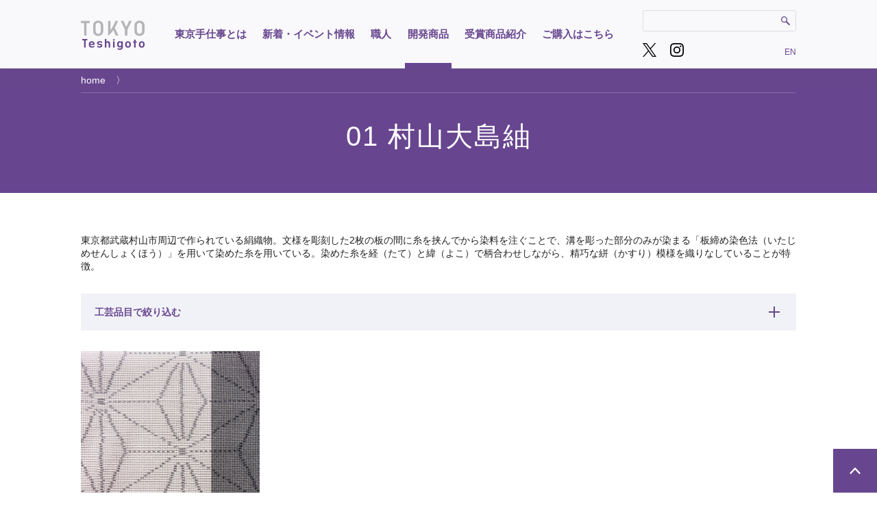

--- FILE ---
content_type: text/html; charset=UTF-8
request_url: https://tokyoteshigoto.tokyo/skill/murayama-oshima-tsumugi/
body_size: 79803
content:
<!DOCTYPE html>
<html lang="ja">
<head>
<!-- Google Tag Manager -->
<script>(function(w,d,s,l,i){w[l]=w[l]||[];w[l].push({'gtm.start':
new Date().getTime(),event:'gtm.js'});var f=d.getElementsByTagName(s)[0],
j=d.createElement(s),dl=l!='dataLayer'?'&l='+l:'';j.async=true;j.src=
'https://www.googletagmanager.com/gtm.js?id='+i+dl;f.parentNode.insertBefore(j,f);
})(window,document,'script','dataLayer','GTM-PFQKBMCZ');</script>
<!-- End Google Tag Manager -->
<meta http-equiv="X-UA-Compatible" content="IE=edge">
<meta charset="utf-8">
<meta name="title" content="01 村山大島紬｜｜東京手仕事(TOKYO Teshigoto)" />
<meta name="description" content="東京手仕事プロジェクトの支援対象商品についてご紹介します。" />
<meta name="keywords" content="東京,東京手仕事,TOKYO Teshigoto,伝統工芸,伝統工芸品,商品,01 村山大島紬" />
<meta name="viewport" content="width=device-width">
<meta property="og:description" content="東京手仕事プロジェクトの支援対象商品についてご紹介します。">
<meta property="og:image" content="https://tokyoteshigoto.tokyo/jp2017/wp-content/themes/tokyoteshigoto2020/assets/images/ogp.png">
<meta property="og:locale" content="ja_JP">
<meta property="og:type" content="article">
<meta property="og:url" content="https://tokyoteshigoto.tokyo/news/feature16">
<link rel="shortcut icon" href="https://tokyoteshigoto.tokyo/jp2017/wp-content/themes/tokyoteshigoto2020/assets/images/favicon.ico" />
<link rel="apple-touch-icon" sizes="57x57" href="https://tokyoteshigoto.tokyo/jp2017/wp-content/themes/tokyoteshigoto2020/assets/favicon/apple-icon-57x57.png">
<link rel="apple-touch-icon" sizes="60x60" href="https://tokyoteshigoto.tokyo/jp2017/wp-content/themes/tokyoteshigoto2020/assets/favicon/apple-icon-60x60.png">
<link rel="apple-touch-icon" sizes="72x72" href="https://tokyoteshigoto.tokyo/jp2017/wp-content/themes/tokyoteshigoto2020/assets/favicon/apple-icon-72x72.png">
<link rel="apple-touch-icon" sizes="76x76" href="https://tokyoteshigoto.tokyo/jp2017/wp-content/themes/tokyoteshigoto2020/assets/favicon/apple-icon-76x76.png">
<link rel="apple-touch-icon" sizes="114x114" href="https://tokyoteshigoto.tokyo/jp2017/wp-content/themes/tokyoteshigoto2020/assets/favicon/apple-icon-114x114.png">
<link rel="apple-touch-icon" sizes="120x120" href="https://tokyoteshigoto.tokyo/jp2017/wp-content/themes/tokyoteshigoto2020/assets/favicon/apple-icon-120x120.png">
<link rel="apple-touch-icon" sizes="144x144" href="https://tokyoteshigoto.tokyo/jp2017/wp-content/themes/tokyoteshigoto2020/assets/favicon/apple-icon-144x144.png">
<link rel="apple-touch-icon" sizes="152x152" href="https://tokyoteshigoto.tokyo/jp2017/wp-content/themes/tokyoteshigoto2020/assets/favicon/apple-icon-152x152.png">
<link rel="apple-touch-icon" sizes="180x180" href="https://tokyoteshigoto.tokyo/jp2017/wp-content/themes/tokyoteshigoto2020/assets/favicon/apple-icon-180x180.png">
<link rel="icon" type="image/png" sizes="192x192"  href="https://tokyoteshigoto.tokyo/jp2017/wp-content/themes/tokyoteshigoto2020/assets/favicon/android-icon-192x192.png">
<link rel="icon" type="image/png" sizes="32x32" href="https://tokyoteshigoto.tokyo/jp2017/wp-content/themes/tokyoteshigoto2020/assets/favicon/favicon-32x32.png">
<link rel="icon" type="image/png" sizes="96x96" href="https://tokyoteshigoto.tokyo/jp2017/wp-content/themes/tokyoteshigoto2020/assets/favicon/favicon-96x96.png">
<link rel="icon" type="image/png" sizes="16x16" href="https://tokyoteshigoto.tokyo/jp2017/wp-content/themes/tokyoteshigoto2020/assets/favicon/favicon-16x16.png">
<link rel="manifest" href="https://tokyoteshigoto.tokyo/jp2017/wp-content/themes/tokyoteshigoto2020/assets/favicon/manifest.json">
<meta name="msapplication-TileColor" content="#ffffff">
<meta name="msapplication-TileImage" content="/ms-icon-144x144.png">
<meta name="theme-color" content="#ffffff">
<!-- <link rel="stylesheet" type="text/css" media="all" href="https://tokyoteshigoto.tokyo/jp2017/wp-content/themes/tokyoteshigoto2020/assets/css/default.css" /> -->
<!-- <link rel="stylesheet" type="text/css" media="all" href="https://tokyoteshigoto.tokyo/jp2017/wp-content/themes/tokyoteshigoto2020/style.css?v=200220" /> -->
<script src='//tokyoteshigoto.tokyo/jp2017/wp-content/cache/wpfc-minified/t3an3ty/67gsh.js' type="text/javascript"></script>
<!-- <script type="text/javascript" src="https://tokyoteshigoto.tokyo/jp2017/wp-content/themes/tokyoteshigoto2020/assets/js/jquery-1.8.3.js"></script> -->
<!-- <script type="text/javascript" src="https://tokyoteshigoto.tokyo/jp2017/wp-content/themes/tokyoteshigoto2020/assets/lib/jquery.lazyload.js"></script> -->
<script type="text/javascript">
var templeteURL = "https://tokyoteshigoto.tokyo/jp2017/wp-content/themes/tokyoteshigoto2020";
var rootURL = "https://tokyoteshigoto.tokyo";
</script>
<!-- <link rel="stylesheet" type="text/css" media="all" href="https://tokyoteshigoto.tokyo/jp2017/wp-content/themes/tokyoteshigoto2020/assets/css/theme.css?v=251110" /> -->
<link rel="stylesheet" type="text/css" href="//tokyoteshigoto.tokyo/jp2017/wp-content/cache/wpfc-minified/8xc5ztjr/67gsh.css" media="all"/>
<script src='//tokyoteshigoto.tokyo/jp2017/wp-content/cache/wpfc-minified/g2oee5hx/67gsh.js' type="text/javascript"></script>
<!-- <script type="text/javascript" src="https://tokyoteshigoto.tokyo/jp2017/wp-content/themes/tokyoteshigoto2020/assets/js/common.js"></script> -->
<link href="https://fonts.googleapis.com/css?family=Roboto" rel="stylesheet">
<!-- Global site tag (gtag.js) - Google Analytics -->
<script async src="https://www.googletagmanager.com/gtag/js?id=UA-92700228-1"></script>
<script>
window.dataLayer = window.dataLayer || [];
function gtag(){dataLayer.push(arguments);}
gtag('js', new Date());
gtag('config', 'UA-92700228-1');
</script>
<script type="application/ld+json">
{
"@context" : "http://schema.org",
"@type" : "WebSite",
"name" : "伝統工芸の魅力を伝える 東京手仕事",
"url" : "https://tokyoteshigoto.tokyo"
}
</script>
<!-- All in One SEO 4.0.18 -->
<title>01 村山大島紬 - 伝統工芸の魅力を伝える東京手仕事</title>
<meta name="description" content="東京都武蔵村山市周辺で作られている絹織物。文様を彫刻した2枚の板の間に糸を挟んでから染料を注ぐことで、溝を彫った部分のみが染まる「板締め染色法（いたじめせんしょくほう）」を用いて染めた糸を用いている。染めた糸を経（たて）と緯（よこ）で柄合わせしながら、精巧な絣（かすり）模様を織りなしていることが特徴。"/>
<meta name="robots" content="max-snippet:-1, max-image-preview:large, max-video-preview:-1"/>
<link rel="canonical" href="https://tokyoteshigoto.tokyo/skill/murayama-oshima-tsumugi/" />
<script type="application/ld+json" class="aioseo-schema">
{"@context":"https:\/\/schema.org","@graph":[{"@type":"WebSite","@id":"https:\/\/tokyoteshigoto.tokyo\/#website","url":"https:\/\/tokyoteshigoto.tokyo\/","name":"\u4f1d\u7d71\u5de5\u82b8\u306e\u9b45\u529b\u3092\u4f1d\u3048\u308b\u6771\u4eac\u624b\u4ed5\u4e8b","publisher":{"@id":"https:\/\/tokyoteshigoto.tokyo\/#organization"}},{"@type":"Organization","@id":"https:\/\/tokyoteshigoto.tokyo\/#organization","name":"\u4f1d\u7d71\u5de5\u82b8\u306e\u9b45\u529b\u3092\u4f1d\u3048\u308b\u6771\u4eac\u624b\u4ed5\u4e8b","url":"https:\/\/tokyoteshigoto.tokyo\/","logo":{"@type":"ImageObject","@id":"https:\/\/tokyoteshigoto.tokyo\/#organizationLogo","url":"https:\/\/tokyoteshigoto.tokyo\/jp2017\/wp-content\/uploads\/2019\/09\/TOKYOTeshigotoLOGO_\u7e2e\u5c0f.jpg","width":"800","height":"800"},"image":{"@id":"https:\/\/tokyoteshigoto.tokyo\/#organizationLogo"}},{"@type":"BreadcrumbList","@id":"https:\/\/tokyoteshigoto.tokyo\/skill\/murayama-oshima-tsumugi\/#breadcrumblist","itemListElement":[{"@type":"ListItem","@id":"https:\/\/tokyoteshigoto.tokyo\/#listItem","position":"1","item":{"@id":"https:\/\/tokyoteshigoto.tokyo\/#item","name":"\u30db\u30fc\u30e0","description":"\ufeff\u300c\u6771\u4eac\u624b\u4ed5\u4e8b\u300d\u306f\u3001\u9032\u53d6\u306e\u7cbe\u795e\u306b\u5bcc\u3080\u6c5f\u6238\u8077\u4eba\u306b\u3088\u3063\u3066\u751f\u307f\u51fa\u3055\u308c\u308b\u6771\u4eac\u306e\u300c\u4f1d\u7d71\u5de5\u82b8\u54c1\u300d\u306e\u6280\u306b\u5149\u3092\u5f53\u3066\u3001\u305d\u306e\u5320\u306e\u7e4a...\u300c\u6771\u4eac\u624b\u4ed5\u4e8b\u300d\u306f\u3001\u9032\u53d6\u306e\u7cbe\u795e\u306b\u5bcc\u3080\u6c5f\u6238\u8077\u4eba\u306b\u3088\u3063\u3066\u751f\u307f\u51fa\u3055\u308c\u308b\u6771\u4eac\u306e\u300c\u4f1d\u7d71\u5de5\u82b8\u54c1\u300d\u306e\u6280\u306b\u5149\u3092\u5f53\u3066\u3001\u305d\u306e\u5320\u306e\u7e4a\u7d30\u306a\u300c\u624b\u4ed5\u4e8b\u300d\u306e\u9b45\u529b\u3092\u56fd\u5185\u306f\u3082\u3068\u3088\u308a\u4e16\u754c\u306b\u767a\u4fe1\u3057\u3066\u3044\u304f\u53d6\u308a\u7d44\u307f\u3067\u3059\u3002\u305d\u306e\u53d6\u7d44\u60c5\u5831\u3084\u95a2\u9023\u3059\u308b\u5de5\u623f\u3001\u5546\u54c1\u7b49\u306b\u3064\u3044\u3066\u3001\u69d8\u3005\u306a\u8996\u70b9\u304b\u3089\u3054\u7d39\u4ecb\u3057\u307e\u3059\u3002\"","url":"https:\/\/tokyoteshigoto.tokyo\/"},"nextItem":"https:\/\/tokyoteshigoto.tokyo\/news\/skill\/murayama-oshima-tsumugi\/#listItem"},{"@type":"ListItem","@id":"https:\/\/tokyoteshigoto.tokyo\/news\/skill\/murayama-oshima-tsumugi\/#listItem","position":"2","item":{"@id":"https:\/\/tokyoteshigoto.tokyo\/news\/skill\/murayama-oshima-tsumugi\/#item","name":"01 \u6751\u5c71\u5927\u5cf6\u7d2c","description":"\u6771\u4eac\u90fd\u6b66\u8535\u6751\u5c71\u5e02\u5468\u8fba\u3067\u4f5c\u3089\u308c\u3066\u3044\u308b\u7d79\u7e54\u7269\u3002\u6587\u69d8\u3092\u5f6b\u523b\u3057\u305f2\u679a\u306e\u677f\u306e\u9593\u306b\u7cf8\u3092\u631f\u3093\u3067\u304b\u3089\u67d3\u6599\u3092\u6ce8\u3050\u3053\u3068\u3067\u3001\u6e9d\u3092\u5f6b\u3063\u305f\u90e8\u5206\u306e\u307f\u304c\u67d3\u307e\u308b\u300c\u677f\u7de0\u3081\u67d3\u8272\u6cd5\uff08\u3044\u305f\u3058\u3081\u305b\u3093\u3057\u3087\u304f\u307b\u3046\uff09\u300d\u3092\u7528\u3044\u3066\u67d3\u3081\u305f\u7cf8\u3092\u7528\u3044\u3066\u3044\u308b\u3002\u67d3\u3081\u305f\u7cf8\u3092\u7d4c\uff08\u305f\u3066\uff09\u3068\u7def\uff08\u3088\u3053\uff09\u3067\u67c4\u5408\u308f\u305b\u3057\u306a\u304c\u3089\u3001\u7cbe\u5de7\u306a\u7d63\uff08\u304b\u3059\u308a\uff09\u6a21\u69d8\u3092\u7e54\u308a\u306a\u3057\u3066\u3044\u308b\u3053\u3068\u304c\u7279\u5fb4\u3002","url":"https:\/\/tokyoteshigoto.tokyo\/news\/skill\/murayama-oshima-tsumugi\/"},"previousItem":"https:\/\/tokyoteshigoto.tokyo\/#listItem"}]},{"@type":"CollectionPage","@id":"https:\/\/tokyoteshigoto.tokyo\/skill\/murayama-oshima-tsumugi\/#collectionpage","url":"https:\/\/tokyoteshigoto.tokyo\/skill\/murayama-oshima-tsumugi\/","name":"01 \u6751\u5c71\u5927\u5cf6\u7d2c - \u4f1d\u7d71\u5de5\u82b8\u306e\u9b45\u529b\u3092\u4f1d\u3048\u308b\u6771\u4eac\u624b\u4ed5\u4e8b","description":"\u6771\u4eac\u90fd\u6b66\u8535\u6751\u5c71\u5e02\u5468\u8fba\u3067\u4f5c\u3089\u308c\u3066\u3044\u308b\u7d79\u7e54\u7269\u3002\u6587\u69d8\u3092\u5f6b\u523b\u3057\u305f2\u679a\u306e\u677f\u306e\u9593\u306b\u7cf8\u3092\u631f\u3093\u3067\u304b\u3089\u67d3\u6599\u3092\u6ce8\u3050\u3053\u3068\u3067\u3001\u6e9d\u3092\u5f6b\u3063\u305f\u90e8\u5206\u306e\u307f\u304c\u67d3\u307e\u308b\u300c\u677f\u7de0\u3081\u67d3\u8272\u6cd5\uff08\u3044\u305f\u3058\u3081\u305b\u3093\u3057\u3087\u304f\u307b\u3046\uff09\u300d\u3092\u7528\u3044\u3066\u67d3\u3081\u305f\u7cf8\u3092\u7528\u3044\u3066\u3044\u308b\u3002\u67d3\u3081\u305f\u7cf8\u3092\u7d4c\uff08\u305f\u3066\uff09\u3068\u7def\uff08\u3088\u3053\uff09\u3067\u67c4\u5408\u308f\u305b\u3057\u306a\u304c\u3089\u3001\u7cbe\u5de7\u306a\u7d63\uff08\u304b\u3059\u308a\uff09\u6a21\u69d8\u3092\u7e54\u308a\u306a\u3057\u3066\u3044\u308b\u3053\u3068\u304c\u7279\u5fb4\u3002","inLanguage":"ja","isPartOf":{"@id":"https:\/\/tokyoteshigoto.tokyo\/#website"},"breadcrumb":{"@id":"https:\/\/tokyoteshigoto.tokyo\/skill\/murayama-oshima-tsumugi\/#breadcrumblist"}}]}
</script>
<!-- All in One SEO -->
<link rel='dns-prefetch' href='//s.w.org' />
<link rel="https://api.w.org/" href="https://tokyoteshigoto.tokyo/wp-json/" /><!-- Instagram Feed CSS -->
<style type="text/css">
.sbi_photo_wrap {
width: 126px;
float: left;
overflow: hidden;
}
.sbi_photo_wrap img{
display:block !important;
}
.sbi_photo_wrap svg{
display:none;
}
</style>
</head>
<body class="is_page page_product tax_skill">
<!-- Google Tag Manager (noscript) -->
<noscript><iframe src="https://www.googletagmanager.com/ns.html?id=GTM-PFQKBMCZ"
height="0" width="0" style="display:none;visibility:hidden"></iframe></noscript>
<!-- End Google Tag Manager (noscript) -->
<!-- <div style="z-index:1000000;position:absolute;top:0;left:0;height:1774px;background:#000;width:100px;"></div> -->
<div id="fb-root"></div>
<script data-type="lazy" data-src="[data-uri]"></script>
<div class="content_wrap" id="wrap">
<header>
<div class="js_smart_menu">
<a><span></span><span></span></a>
</div>
<div class="header">
<div class="inner">
<strong class="h1"><a href="https://tokyoteshigoto.tokyo" title="TOKYO Teshigoto"></a></strong>
<div class="menu">
<nav>
<a class="concept" href="https://tokyoteshigoto.tokyo/concept/" title="東京手仕事とは">東京手仕事とは</a>
<a class="news" href="https://tokyoteshigoto.tokyo/news/" title="新着・イベント情報">新着・イベント情報</a>
<a class="studio" href="https://tokyoteshigoto.tokyo/studio/" title="職人">職人</a>
<a class="product" href="https://tokyoteshigoto.tokyo/product/" title="開発商品">開発商品</a>
<a class="movie" href="https://tokyoteshigoto.tokyo/movie/" title="受賞商品紹介">受賞商品紹介</a>
<a class="store" href="https://tokyoteshigoto.tokyo/store/" title="ご購入はこちら">ご購入はこちら</a>
</nav>
</div>
<div class="header_right">
<div class="search is_pc">
<div class="search_inner">
<form role="search" method="get" id="searchform" action="/" >
<input type="text" value="" name="s" class="s" />
<input type="submit" class="searchsubmit" value="" />
</form>
</div>
</div>
<div class="sns">
<a href="https://twitter.com/tokyoteshigoto" target="_blank" class="tw" title="twitter"></a>
<a href="https://www.instagram.com/tokyo_teshigoto/" target="_blank" class="insta" title="instagram"></a>
</div>
<div class="lang">
<a href="/en/" title="English Site">EN</a>
</div>
</div>
</div>
</div>
<div class="smart_header">
<div class="inner">
<strong><a href="https://tokyoteshigoto.tokyo"><img src="https://tokyoteshigoto.tokyo/jp2017/wp-content/themes/tokyoteshigoto2020/assets/images/smart-header-logo.png" alt="TOKYO Teshigoto" /></a></strong>
<div class="smart_header_search">
<a class="js_smart_search_btn"></a>
<div class="search">
<div class="search_inner">
<form role="search" method="get" id="searchform" action="/" >
<input type="text" value="" name="s" class="s" />
<input type="submit" class="searchsubmit" value="" />
</form>
</div>
</div>
</div>
</div>
</div>
</header><!-- //header -->
<div class="content_body">
<div class="content_main">
<main>
<div class="main">
<div class="section page_wrap product">
<div class="section_header">
<div class="bread">
<div class="inner">
<a href="https://tokyoteshigoto.tokyo">home</a>
</div>
</div>
<div class="inner">
<h1>01 村山大島紬</h1>
</div>
</div><!-- //.setion_header -->
<div class="inner">
<div class="skill_description">
東京都武蔵村山市周辺で作られている絹織物。文様を彫刻した2枚の板の間に糸を挟んでから染料を注ぐことで、溝を彫った部分のみが染まる「板締め染色法（いたじめせんしょくほう）」を用いて染めた糸を用いている。染めた糸を経（たて）と緯（よこ）で柄合わせしながら、精巧な絣（かすり）模様を織りなしていることが特徴。			</div>
<div class="tax_filter">
<a id="taxFilter">
<span>工芸品目で絞り込む</span>
<div class="icon"><div><span></span><span></span></div></div>
</a>
<div class="tax_filter_box">
<div class="tax_filter_box_inner">
<a href="https://tokyoteshigoto.tokyo/news/skill/murayama-oshima-tsumugi/" title="01 村山大島紬">
01 村山大島紬						<span>(1)</span>
</a>
<a href="https://tokyoteshigoto.tokyo/news/skill/tokyo-some-komon/" title="02 東京染小紋">
02 東京染小紋						<span>(5)</span>
</a>
<a href="https://tokyoteshigoto.tokyo/news/skill/edo-kimekomi-ningyo/" title="04 江戸木目込人形">
04 江戸木目込人形						<span>(15)</span>
</a>
<a href="https://tokyoteshigoto.tokyo/news/skill/tokyo-ginki/" title="05 東京銀器">
05 東京銀器						<span>(9)</span>
</a>
<a href="https://tokyoteshigoto.tokyo/news/skill/tokyo-yuzen/" title="06 東京手描友禅">
06 東京手描友禅						<span>(5)</span>
</a>
<a href="https://tokyoteshigoto.tokyo/news/skill/tama-ori/" title="07 多摩織">
07 多摩織						<span>(3)</span>
</a>
<a href="https://tokyoteshigoto.tokyo/news/skill/tokyo-kumihimo/" title="08 東京くみひも">
08 東京くみひも						<span>(5)</span>
</a>
<a href="https://tokyoteshigoto.tokyo/news/skill/edo-shikki/" title="09 江戸漆器">
09 江戸漆器						<span>(5)</span>
</a>
<a href="https://tokyoteshigoto.tokyo/news/skill/edo-bekko/" title="10 江戸鼈甲">
10 江戸鼈甲						<span>(3)</span>
</a>
<a href="https://tokyoteshigoto.tokyo/news/skill/tokyo-butsudan/" title="12 東京仏壇">
12 東京仏壇						<span>(2)</span>
</a>
<a href="https://tokyoteshigoto.tokyo/news/skill/edo-tsumami-kanzashi/" title="13 江戸つまみ簪">
13 江戸つまみ簪						<span>(3)</span>
</a>
<a href="https://tokyoteshigoto.tokyo/news/skill/tokyo-gakubuchi/" title="14 東京額縁">
14 東京額縁						<span>(3)</span>
</a>
<a href="https://tokyoteshigoto.tokyo/news/skill/edo-sudare/" title="17 江戸簾">
17 江戸簾						<span>(1)</span>
</a>
<a href="https://tokyoteshigoto.tokyo/news/skill/edo-sarasa/" title="18 江戸更紗">
18 江戸更紗						<span>(3)</span>
</a>
<a href="https://tokyoteshigoto.tokyo/news/skill/tokyo-honzome-yukata/" title="19 東京本染ゆかた・てぬぐい">
19 東京本染ゆかた・てぬぐい						<span>(4)</span>
</a>
<a href="https://tokyoteshigoto.tokyo/news/skill/edo-ishogi-ningyo/" title="21 江戸衣裳着人形">
21 江戸衣裳着人形						<span>(1)</span>
</a>
<a href="https://tokyoteshigoto.tokyo/news/skill/edo-kiriko/" title="22 江戸切子">
22 江戸切子						<span>(30)</span>
</a>
<a href="https://tokyoteshigoto.tokyo/news/skill/edo-oshi-e-hagoita/" title="23 江戸押絵羽子板">
23 江戸押絵羽子板						<span>(2)</span>
</a>
<a href="https://tokyoteshigoto.tokyo/news/skill/edo-katchu/" title="24 江戸甲冑">
24 江戸甲冑						<span>(4)</span>
</a>
<a href="https://tokyoteshigoto.tokyo/news/skill/tokyo-tokogei/" title="25 東京籐工芸">
25 東京籐工芸						<span>(8)</span>
</a>
<a href="https://tokyoteshigoto.tokyo/news/skill/edo-shishu/" title="26 江戸刺繍">
26 江戸刺繍						<span>(2)</span>
</a>
<a href="https://tokyoteshigoto.tokyo/news/skill/edo-moku-chokoku/" title="27 江戸木彫刻">
27 江戸木彫刻						<span>(2)</span>
</a>
<a href="https://tokyoteshigoto.tokyo/news/skill/tokyo-chokin/" title="28 東京彫金">
28 東京彫金						<span>(5)</span>
</a>
<a href="https://tokyoteshigoto.tokyo/news/skill/tokyo-uchihamono/" title="29 東京打刃物">
29 東京打刃物						<span>(10)</span>
</a>
<a href="https://tokyoteshigoto.tokyo/news/skill/edo-hyogu/" title="30 江戸表具">
30 江戸表具						<span>(1)</span>
</a>
<a href="https://tokyoteshigoto.tokyo/news/skill/tokyo-shamisen/" title="31 東京三味線">
31 東京三味線						<span>(4)</span>
</a>
<a href="https://tokyoteshigoto.tokyo/news/skill/tokyo-mujizome/" title="33 東京無地染">
33 東京無地染						<span>(1)</span>
</a>
<a href="https://tokyoteshigoto.tokyo/news/skill/edo-karakami/" title="35 江戸からかみ">
35 江戸からかみ						<span>(1)</span>
</a>
<a href="https://tokyoteshigoto.tokyo/news/skill/edo-moku-hanga/" title="36 江戸木版画">
36 江戸木版画						<span>(5)</span>
</a>
<a href="https://tokyoteshigoto.tokyo/news/skill/tokyo-shippo/" title="37 東京七宝">
37 東京七宝						<span>(4)</span>
</a>
<a href="https://tokyoteshigoto.tokyo/news/skill/tokyo-teue-brush/" title="38 東京手植ブラシ">
38 東京手植ブラシ						<span>(8)</span>
</a>
<a href="https://tokyoteshigoto.tokyo/news/skill/edo-glassware/" title="39 江戸硝子">
39 江戸硝子						<span>(6)</span>
</a>
<a href="https://tokyoteshigoto.tokyo/news/skill/edo-tegaki-chochin/" title="40 江戸手描提灯">
40 江戸手描提灯						<span>(1)</span>
</a>
<a href="https://tokyoteshigoto.tokyo/news/skill/tokyo-yougasa/" title="41 東京洋傘">
41 東京洋傘						<span>(5)</span>
</a>
<a href="https://tokyoteshigoto.tokyo/news/skill/others/" title="43 その他">
43 その他						<span>(45)</span>
</a>
</div>
</div>
</div>
<div class="box_wrap">
<div class="box box_thumbnail">
<article>
<a href="https://tokyoteshigoto.tokyo/product/tablet-case-pouch-clutch-bag/" title="Tablet case, Pouch, Clutch bag">
<img class="box_image lazyload" src="https://tokyoteshigoto.tokyo/jp2017/wp-content/themes/tokyoteshigoto2020/assets/images/dummy.png" data-original="https://tokyoteshigoto.tokyo/jp2017/wp-content/uploads/2019/03/13_Tablet-case-Pouch-Clutch-bag.jpg" alt="Tablet case, Pouch, Clutch bag" />
<div class="box_desc">
<strong class="box_desc_title">Tablet case, Pouch, Clutch bag</strong>
</div>
</a>
</article>
</div>
</div><!-- // .box_wrap -->
</div>
</div><!-- // .section -->
</div><!-- // .main -->
		<div class="footer-snsbox">
<div class="inner">
<!--			<div class="facebook_widget">
<div class="fb-page" data-href="https://www.facebook.com/%E6%9D%B1%E4%BA%AC%E6%89%8B%E4%BB%95%E4%BA%8B-304649876617293/" data-tabs="timeline" data-width="500" data-height="500" data-small-header="true" data-adapt-container-width="true" data-hide-cover="false" data-show-facepile="false"><blockquote cite="https://www.facebook.com/%E6%9D%B1%E4%BA%AC%E6%89%8B%E4%BB%95%E4%BA%8B-304649876617293/" class="fb-xfbml-parse-ignore"><a href="https://www.facebook.com/%E6%9D%B1%E4%BA%AC%E6%89%8B%E4%BB%95%E4%BA%8B-304649876617293/">東京手仕事</a></blockquote></div>
</div>-->
<div class="instagram_widget">
<a href="https://www.instagram.com/tokyo_teshigoto/" target="_blank"><img src="https://tokyoteshigoto.tokyo/jp2017/wp-content/themes/tokyoteshigoto2020/assets/svg/footer-instagram-header.svg" alt="東京手仕事instagram" /></a>
<div id="sb_instagram"  class="sbi sbi_mob_col_4 sbi_tab_col_4 sbi_col_4 sbi_width_resp sbi_fixed_height" style="width: 100%;height: 378px;" data-feedid="*1"  data-res="auto" data-cols="4" data-colsmobile="4" data-colstablet="4" data-num="12" data-nummobile="" data-shortcode-atts="{}"  data-postid="3276" data-locatornonce="fe17eb78af" data-sbi-flags="favorLocal">
<div id="sbi_images" >
<div class="sbi_item sbi_type_image sbi_new sbi_transition" id="sbi_18044238056509999" data-date="1731026921">
<div class="sbi_photo_wrap">
<a class="sbi_photo" href="https://www.instagram.com/p/DCF0EfZy5Ax/" target="_blank" rel="noopener nofollow" data-full-res="https://scontent-itm1-1.cdninstagram.com/v/t51.29350-15/465833388_2243513259436173_5202594254334926346_n.jpg?_nc_cat=106&#038;ccb=1-7&#038;_nc_sid=18de74&#038;_nc_ohc=U8_twD8gtM0Q7kNvgE8OslX&#038;_nc_zt=23&#038;_nc_ht=scontent-itm1-1.cdninstagram.com&#038;edm=ANo9K5cEAAAA&#038;_nc_gid=A9hqmqSFGSUKV4pOqn73k1s&#038;oh=00_AYA395tyGB-VAq--NFl9HHdj5i-W6F4kEDVXZcxFIqez_A&#038;oe=6756473E" data-img-src-set="{&quot;d&quot;:&quot;https:\/\/scontent-itm1-1.cdninstagram.com\/v\/t51.29350-15\/465833388_2243513259436173_5202594254334926346_n.jpg?_nc_cat=106&amp;ccb=1-7&amp;_nc_sid=18de74&amp;_nc_ohc=U8_twD8gtM0Q7kNvgE8OslX&amp;_nc_zt=23&amp;_nc_ht=scontent-itm1-1.cdninstagram.com&amp;edm=ANo9K5cEAAAA&amp;_nc_gid=A9hqmqSFGSUKV4pOqn73k1s&amp;oh=00_AYA395tyGB-VAq--NFl9HHdj5i-W6F4kEDVXZcxFIqez_A&amp;oe=6756473E&quot;,&quot;150&quot;:&quot;https:\/\/scontent-itm1-1.cdninstagram.com\/v\/t51.29350-15\/465833388_2243513259436173_5202594254334926346_n.jpg?_nc_cat=106&amp;ccb=1-7&amp;_nc_sid=18de74&amp;_nc_ohc=U8_twD8gtM0Q7kNvgE8OslX&amp;_nc_zt=23&amp;_nc_ht=scontent-itm1-1.cdninstagram.com&amp;edm=ANo9K5cEAAAA&amp;_nc_gid=A9hqmqSFGSUKV4pOqn73k1s&amp;oh=00_AYA395tyGB-VAq--NFl9HHdj5i-W6F4kEDVXZcxFIqez_A&amp;oe=6756473E&quot;,&quot;320&quot;:&quot;https:\/\/scontent-itm1-1.cdninstagram.com\/v\/t51.29350-15\/465833388_2243513259436173_5202594254334926346_n.jpg?_nc_cat=106&amp;ccb=1-7&amp;_nc_sid=18de74&amp;_nc_ohc=U8_twD8gtM0Q7kNvgE8OslX&amp;_nc_zt=23&amp;_nc_ht=scontent-itm1-1.cdninstagram.com&amp;edm=ANo9K5cEAAAA&amp;_nc_gid=A9hqmqSFGSUKV4pOqn73k1s&amp;oh=00_AYA395tyGB-VAq--NFl9HHdj5i-W6F4kEDVXZcxFIqez_A&amp;oe=6756473E&quot;,&quot;640&quot;:&quot;https:\/\/scontent-itm1-1.cdninstagram.com\/v\/t51.29350-15\/465833388_2243513259436173_5202594254334926346_n.jpg?_nc_cat=106&amp;ccb=1-7&amp;_nc_sid=18de74&amp;_nc_ohc=U8_twD8gtM0Q7kNvgE8OslX&amp;_nc_zt=23&amp;_nc_ht=scontent-itm1-1.cdninstagram.com&amp;edm=ANo9K5cEAAAA&amp;_nc_gid=A9hqmqSFGSUKV4pOqn73k1s&amp;oh=00_AYA395tyGB-VAq--NFl9HHdj5i-W6F4kEDVXZcxFIqez_A&amp;oe=6756473E&quot;}">
<span class="sbi-screenreader"></span>
<img src="https://tokyoteshigoto.tokyo/jp2017/wp-content/plugins/instagram-feed/img/placeholder.png" alt="＼📢催事のお知らせ／松坂屋上野店にて、「JAPAN CRAFTS by TOKYO TESHIGOTO」を開催中です！東京の伝統工芸品を購入できるほか、職人による実演を行います。職人技を間近で見られる絶好の機会となります✨みなさまのご来店お待ちしております🛍＊ … * … ＊ … * …＊ … * … ＊ … *【開催概要】■会　　期：令和6年11月6日（水）～11月12日（火）■開催時間：10:00～20:00※営業時間は状況により急遽変更する場合がございます。詳細は、会場の公式サイトをご確認ください。■開催会場：松坂屋上野店 １階 北口イベントスペース（〒110-8503 東京都台東区上野3-29-5）■アクセス：JR「御徒町駅」より徒歩２分東京メトロ銀座線「上野広小路駅」直結東京メトロ日比谷線「仲御徒町駅」より徒歩３分都営大江戸線「上野御徒町駅」より徒歩１分京成電鉄「京成上野駅」より徒歩７分＊ … * … ＊ … * …＊ … * … ＊ … *🌱🌱🌱🌱🌱🌱🌱🌱🌱🌱🌱🌱手仕事商品の紹介やイベントのご紹介をしています！更新情報を受け取るには@tokyo_teshigoto 　からぜひフォローを☺🌱🌱🌱🌱🌱🌱🌱🌱🌱🌱🌱🌱#東京手仕事 #手仕事 #伝統工芸 #伝統工芸品#贈り物 #プレゼント #催事#イベント #上野松坂屋 #職人 #実演 #東京">
</a>
</div>
</div><div class="sbi_item sbi_type_carousel sbi_new sbi_transition" id="sbi_18058343023815436" data-date="1729052414">
<div class="sbi_photo_wrap">
<a class="sbi_photo" href="https://www.instagram.com/p/DBK9_16ySRK/" target="_blank" rel="noopener nofollow" data-full-res="https://scontent-itm1-1.cdninstagram.com/v/t51.29350-15/463342543_3954184024902946_419446233092146089_n.jpg?_nc_cat=110&#038;ccb=1-7&#038;_nc_sid=18de74&#038;_nc_ohc=T54TEyDAVdAQ7kNvgGDWrmG&#038;_nc_zt=23&#038;_nc_ht=scontent-itm1-1.cdninstagram.com&#038;edm=ANo9K5cEAAAA&#038;_nc_gid=A9hqmqSFGSUKV4pOqn73k1s&#038;oh=00_AYBh-Tl045Po1H4AfpusAj5U125DG7zXPzUgt3Md4-6Maw&#038;oe=67565235" data-img-src-set="{&quot;d&quot;:&quot;https:\/\/scontent-itm1-1.cdninstagram.com\/v\/t51.29350-15\/463342543_3954184024902946_419446233092146089_n.jpg?_nc_cat=110&amp;ccb=1-7&amp;_nc_sid=18de74&amp;_nc_ohc=T54TEyDAVdAQ7kNvgGDWrmG&amp;_nc_zt=23&amp;_nc_ht=scontent-itm1-1.cdninstagram.com&amp;edm=ANo9K5cEAAAA&amp;_nc_gid=A9hqmqSFGSUKV4pOqn73k1s&amp;oh=00_AYBh-Tl045Po1H4AfpusAj5U125DG7zXPzUgt3Md4-6Maw&amp;oe=67565235&quot;,&quot;150&quot;:&quot;https:\/\/scontent-itm1-1.cdninstagram.com\/v\/t51.29350-15\/463342543_3954184024902946_419446233092146089_n.jpg?_nc_cat=110&amp;ccb=1-7&amp;_nc_sid=18de74&amp;_nc_ohc=T54TEyDAVdAQ7kNvgGDWrmG&amp;_nc_zt=23&amp;_nc_ht=scontent-itm1-1.cdninstagram.com&amp;edm=ANo9K5cEAAAA&amp;_nc_gid=A9hqmqSFGSUKV4pOqn73k1s&amp;oh=00_AYBh-Tl045Po1H4AfpusAj5U125DG7zXPzUgt3Md4-6Maw&amp;oe=67565235&quot;,&quot;320&quot;:&quot;https:\/\/scontent-itm1-1.cdninstagram.com\/v\/t51.29350-15\/463342543_3954184024902946_419446233092146089_n.jpg?_nc_cat=110&amp;ccb=1-7&amp;_nc_sid=18de74&amp;_nc_ohc=T54TEyDAVdAQ7kNvgGDWrmG&amp;_nc_zt=23&amp;_nc_ht=scontent-itm1-1.cdninstagram.com&amp;edm=ANo9K5cEAAAA&amp;_nc_gid=A9hqmqSFGSUKV4pOqn73k1s&amp;oh=00_AYBh-Tl045Po1H4AfpusAj5U125DG7zXPzUgt3Md4-6Maw&amp;oe=67565235&quot;,&quot;640&quot;:&quot;https:\/\/scontent-itm1-1.cdninstagram.com\/v\/t51.29350-15\/463342543_3954184024902946_419446233092146089_n.jpg?_nc_cat=110&amp;ccb=1-7&amp;_nc_sid=18de74&amp;_nc_ohc=T54TEyDAVdAQ7kNvgGDWrmG&amp;_nc_zt=23&amp;_nc_ht=scontent-itm1-1.cdninstagram.com&amp;edm=ANo9K5cEAAAA&amp;_nc_gid=A9hqmqSFGSUKV4pOqn73k1s&amp;oh=00_AYBh-Tl045Po1H4AfpusAj5U125DG7zXPzUgt3Md4-6Maw&amp;oe=67565235&quot;}">
<span class="sbi-screenreader"></span>
<svg class="svg-inline--fa fa-clone fa-w-16 sbi_lightbox_carousel_icon" aria-hidden="true" aria-label="Clone" data-fa-pro�cessed="" data-prefix="far" data-icon="clone" role="img" xmlns="http://www.w3.org/2000/svg" viewbox="0 0 512 512">
<path fill="currentColor" d="M464 0H144c-26.51 0-48 21.49-48 48v48H48c-26.51 0-48 21.49-48 48v320c0 26.51 21.49 48 48 48h320c26.51 0 48-21.49 48-48v-48h48c26.51 0 48-21.49 48-48V48c0-26.51-21.49-48-48-48zM362 464H54a6 6 0 0 1-6-6V150a6 6 0 0 1 6-6h42v224c0 26.51 21.49 48 48 48h224v42a6 6 0 0 1-6 6zm96-96H150a6 6 0 0 1-6-6V54a6 6 0 0 1 6-6h308a6 6 0 0 1 6 6v308a6 6 0 0 1-6 6z"></path>
</svg>	                    <img src="https://tokyoteshigoto.tokyo/jp2017/wp-content/plugins/instagram-feed/img/placeholder.png" alt="＼📢催事のお知らせ／銀座三越にて、「JAPAN CRAFTS by TOKYO TESHIGOTO」を開催中です！東京の伝統工芸品を購入できるほか、職人による実演を行います。職人技を間近で見られる絶好の機会となります✨お誘い合わせの上、ぜひご来店ください🛍＊ … * … ＊ … * …＊ … * … ＊ … *【開催概要】■会　　期：令和６年10月16日（水）～10月29日（火）■開催時間：10:00～20:00（最終日は18：00まで）※営業時間は状況により急遽変更する場合がございます。詳細は、会場の公式サイトをご確認ください。■開催会場：銀座三越 本館７階 GINZAステージ（〒104-8212　東京都中央区銀座4-6-16）■アクセス：東京メトロ銀座線・丸の内線・日比谷線「銀座駅」より徒歩１分東京メトロ有楽町線「銀座一丁目駅」より徒歩５分都営浅草線・東京メトロ日比谷線「東銀座駅」より徒歩２分JR「有楽町駅」より徒歩９分＊ … * … ＊ … * …＊ … * … ＊ … *本催事の詳細は銀座三越の公式サイト内のイベントページをご覧ください。https://www.mistore.jp/store/ginza/shops/living/living/shopnews_list/shopnews011.html🌱🌱🌱🌱🌱🌱🌱🌱🌱🌱🌱🌱手仕事商品の紹介やイベントのご紹介をしています！更新情報を受け取るには@tokyo_teshigoto 　からぜひフォローを☺🌱🌱🌱🌱🌱🌱🌱🌱🌱🌱🌱🌱#東京手仕事 #手仕事 #伝統工芸 #伝統工芸品#贈り物 #プレゼント #催事#イベント #銀座三越 #職人 #実演 #東京">
</a>
</div>
</div><div class="sbi_item sbi_type_carousel sbi_new sbi_transition" id="sbi_17861439006226512" data-date="1725514981">
<div class="sbi_photo_wrap">
<a class="sbi_photo" href="https://www.instagram.com/p/C_hi4U2yhYJ/" target="_blank" rel="noopener nofollow" data-full-res="https://scontent-itm1-1.cdninstagram.com/v/t51.29350-15/458396224_887222003281615_3645820355501538146_n.jpg?_nc_cat=108&#038;ccb=1-7&#038;_nc_sid=18de74&#038;_nc_ohc=TLlXQMZzmK8Q7kNvgFGrEtr&#038;_nc_zt=23&#038;_nc_ht=scontent-itm1-1.cdninstagram.com&#038;edm=ANo9K5cEAAAA&#038;_nc_gid=A9hqmqSFGSUKV4pOqn73k1s&#038;oh=00_AYC5EX9_SNqxWv5jiX2PyDXPFCmcsLFRnbS1LkjkjpzmCA&#038;oe=67565B80" data-img-src-set="{&quot;d&quot;:&quot;https:\/\/scontent-itm1-1.cdninstagram.com\/v\/t51.29350-15\/458396224_887222003281615_3645820355501538146_n.jpg?_nc_cat=108&amp;ccb=1-7&amp;_nc_sid=18de74&amp;_nc_ohc=TLlXQMZzmK8Q7kNvgFGrEtr&amp;_nc_zt=23&amp;_nc_ht=scontent-itm1-1.cdninstagram.com&amp;edm=ANo9K5cEAAAA&amp;_nc_gid=A9hqmqSFGSUKV4pOqn73k1s&amp;oh=00_AYC5EX9_SNqxWv5jiX2PyDXPFCmcsLFRnbS1LkjkjpzmCA&amp;oe=67565B80&quot;,&quot;150&quot;:&quot;https:\/\/scontent-itm1-1.cdninstagram.com\/v\/t51.29350-15\/458396224_887222003281615_3645820355501538146_n.jpg?_nc_cat=108&amp;ccb=1-7&amp;_nc_sid=18de74&amp;_nc_ohc=TLlXQMZzmK8Q7kNvgFGrEtr&amp;_nc_zt=23&amp;_nc_ht=scontent-itm1-1.cdninstagram.com&amp;edm=ANo9K5cEAAAA&amp;_nc_gid=A9hqmqSFGSUKV4pOqn73k1s&amp;oh=00_AYC5EX9_SNqxWv5jiX2PyDXPFCmcsLFRnbS1LkjkjpzmCA&amp;oe=67565B80&quot;,&quot;320&quot;:&quot;https:\/\/scontent-itm1-1.cdninstagram.com\/v\/t51.29350-15\/458396224_887222003281615_3645820355501538146_n.jpg?_nc_cat=108&amp;ccb=1-7&amp;_nc_sid=18de74&amp;_nc_ohc=TLlXQMZzmK8Q7kNvgFGrEtr&amp;_nc_zt=23&amp;_nc_ht=scontent-itm1-1.cdninstagram.com&amp;edm=ANo9K5cEAAAA&amp;_nc_gid=A9hqmqSFGSUKV4pOqn73k1s&amp;oh=00_AYC5EX9_SNqxWv5jiX2PyDXPFCmcsLFRnbS1LkjkjpzmCA&amp;oe=67565B80&quot;,&quot;640&quot;:&quot;https:\/\/scontent-itm1-1.cdninstagram.com\/v\/t51.29350-15\/458396224_887222003281615_3645820355501538146_n.jpg?_nc_cat=108&amp;ccb=1-7&amp;_nc_sid=18de74&amp;_nc_ohc=TLlXQMZzmK8Q7kNvgFGrEtr&amp;_nc_zt=23&amp;_nc_ht=scontent-itm1-1.cdninstagram.com&amp;edm=ANo9K5cEAAAA&amp;_nc_gid=A9hqmqSFGSUKV4pOqn73k1s&amp;oh=00_AYC5EX9_SNqxWv5jiX2PyDXPFCmcsLFRnbS1LkjkjpzmCA&amp;oe=67565B80&quot;}">
<span class="sbi-screenreader"></span>
<svg class="svg-inline--fa fa-clone fa-w-16 sbi_lightbox_carousel_icon" aria-hidden="true" aria-label="Clone" data-fa-pro�cessed="" data-prefix="far" data-icon="clone" role="img" xmlns="http://www.w3.org/2000/svg" viewbox="0 0 512 512">
<path fill="currentColor" d="M464 0H144c-26.51 0-48 21.49-48 48v48H48c-26.51 0-48 21.49-48 48v320c0 26.51 21.49 48 48 48h320c26.51 0 48-21.49 48-48v-48h48c26.51 0 48-21.49 48-48V48c0-26.51-21.49-48-48-48zM362 464H54a6 6 0 0 1-6-6V150a6 6 0 0 1 6-6h42v224c0 26.51 21.49 48 48 48h224v42a6 6 0 0 1-6 6zm96-96H150a6 6 0 0 1-6-6V54a6 6 0 0 1 6-6h308a6 6 0 0 1 6 6v308a6 6 0 0 1-6 6z"></path>
</svg>	                    <img src="https://tokyoteshigoto.tokyo/jp2017/wp-content/plugins/instagram-feed/img/placeholder.png" alt="📢展示会出展のお知らせ／欧州最大級のインテリア・デザイン見本市「メゾン・エ・オブジェ・パリ 2024年９月展（MAISON &amp; OBJET PARIS September 2024）」に出展します！🌼会期中は、商品展示に加え、職人による実演やプレゼンテーションを毎日実施予定です✨＊ … * … ＊ … * …＊ … * … ＊ … * 〈開催概要〉■会　　期：令和６年９月５日（木）～９日（月）■開催時間(現地時間)：9:30～18:30［最終日は18：00まで］■会　　場：パリ・ノール・ヴィルパント展示会場■ブースNo.：Hall 7 B171-C172■公式Webサイトの手仕事ページ（英語）URL：https://www.maison-objet.com/en/paris/exhibitors/tokyo-teshigoto-unique-eclectic＊ … * … ＊ … * …＊ … * … ＊ … * …🌱🌱🌱🌱🌱🌱🌱🌱🌱🌱🌱🌱手仕事商品の紹介やイベントのご紹介をしています！更新情報を受け取るには@tokyo_teshigoto 　からぜひフォローを☺🌱🌱🌱🌱🌱🌱🌱🌱🌱🌱🌱🌱#展示会 #海外展示会 #見本市 #メゾン・エ・オブジェ #maisonetobjet2024 #paris #東京手仕事 #伝統工芸 #伝統工芸品">
</a>
</div>
</div><div class="sbi_item sbi_type_image sbi_new sbi_transition" id="sbi_18079327099512052" data-date="1723531149">
<div class="sbi_photo_wrap">
<a class="sbi_photo" href="https://www.instagram.com/p/C-mbBPYyEcZ/" target="_blank" rel="noopener nofollow" data-full-res="https://scontent-itm1-1.cdninstagram.com/v/t51.29350-15/455139763_842106910907979_591504559441402999_n.jpg?_nc_cat=111&#038;ccb=1-7&#038;_nc_sid=18de74&#038;_nc_ohc=5IVv3MYfOCMQ7kNvgFUGtw6&#038;_nc_zt=23&#038;_nc_ht=scontent-itm1-1.cdninstagram.com&#038;edm=ANo9K5cEAAAA&#038;_nc_gid=A9hqmqSFGSUKV4pOqn73k1s&#038;oh=00_AYCBbjlVHo6w0-sdfeeYjVNPwG9d4IMbIpGl5cRk-NgORw&#038;oe=675646D6" data-img-src-set="{&quot;d&quot;:&quot;https:\/\/scontent-itm1-1.cdninstagram.com\/v\/t51.29350-15\/455139763_842106910907979_591504559441402999_n.jpg?_nc_cat=111&amp;ccb=1-7&amp;_nc_sid=18de74&amp;_nc_ohc=5IVv3MYfOCMQ7kNvgFUGtw6&amp;_nc_zt=23&amp;_nc_ht=scontent-itm1-1.cdninstagram.com&amp;edm=ANo9K5cEAAAA&amp;_nc_gid=A9hqmqSFGSUKV4pOqn73k1s&amp;oh=00_AYCBbjlVHo6w0-sdfeeYjVNPwG9d4IMbIpGl5cRk-NgORw&amp;oe=675646D6&quot;,&quot;150&quot;:&quot;https:\/\/scontent-itm1-1.cdninstagram.com\/v\/t51.29350-15\/455139763_842106910907979_591504559441402999_n.jpg?_nc_cat=111&amp;ccb=1-7&amp;_nc_sid=18de74&amp;_nc_ohc=5IVv3MYfOCMQ7kNvgFUGtw6&amp;_nc_zt=23&amp;_nc_ht=scontent-itm1-1.cdninstagram.com&amp;edm=ANo9K5cEAAAA&amp;_nc_gid=A9hqmqSFGSUKV4pOqn73k1s&amp;oh=00_AYCBbjlVHo6w0-sdfeeYjVNPwG9d4IMbIpGl5cRk-NgORw&amp;oe=675646D6&quot;,&quot;320&quot;:&quot;https:\/\/scontent-itm1-1.cdninstagram.com\/v\/t51.29350-15\/455139763_842106910907979_591504559441402999_n.jpg?_nc_cat=111&amp;ccb=1-7&amp;_nc_sid=18de74&amp;_nc_ohc=5IVv3MYfOCMQ7kNvgFUGtw6&amp;_nc_zt=23&amp;_nc_ht=scontent-itm1-1.cdninstagram.com&amp;edm=ANo9K5cEAAAA&amp;_nc_gid=A9hqmqSFGSUKV4pOqn73k1s&amp;oh=00_AYCBbjlVHo6w0-sdfeeYjVNPwG9d4IMbIpGl5cRk-NgORw&amp;oe=675646D6&quot;,&quot;640&quot;:&quot;https:\/\/scontent-itm1-1.cdninstagram.com\/v\/t51.29350-15\/455139763_842106910907979_591504559441402999_n.jpg?_nc_cat=111&amp;ccb=1-7&amp;_nc_sid=18de74&amp;_nc_ohc=5IVv3MYfOCMQ7kNvgFUGtw6&amp;_nc_zt=23&amp;_nc_ht=scontent-itm1-1.cdninstagram.com&amp;edm=ANo9K5cEAAAA&amp;_nc_gid=A9hqmqSFGSUKV4pOqn73k1s&amp;oh=00_AYCBbjlVHo6w0-sdfeeYjVNPwG9d4IMbIpGl5cRk-NgORw&amp;oe=675646D6&quot;}">
<span class="sbi-screenreader">＼「東京手仕事展」をAKOMEYA TOKYO in la </span>
<img src="https://tokyoteshigoto.tokyo/jp2017/wp-content/plugins/instagram-feed/img/placeholder.png" alt="＼「東京手仕事展」をAKOMEYA TOKYO in la kagūにて開催します／開催期間中の週末には、伝統工芸の技術や魅力を直接体験できるワークショップを企画しています✨※ワークショップは事前予約制となっております。参加を希望される方は、AKOMEYA TOKYOの公式サイト にて、事前にお申込みください。https://www.akomeya.jp/shop/pg/1event-tokyoteshigoto2408【開催概要】会期：令和6年8月21日（水）～9月　　1日（日）時間：11：00～20：00会場：AKOMEYA TOKYO in la kagūアクセス：東京メトロ東西線「神楽坂駅」より徒歩５分【こんな人におすすめ】・日本の文化や歴史に興味がある方・和モダンに興味・関心がある方・ものづくりや手仕事に興味がある方🌱🌱🌱🌱🌱🌱🌱🌱🌱🌱🌱🌱手仕事商品の紹介やイベントのご紹介をしています！更新情報を受け取るには@tokyo_teshigoto 　からぜひフォローを☺🌱🌱🌱🌱🌱🌱🌱🌱🌱🌱🌱🌱#東京手手仕事#東京手仕事展 #催事 #伝統工芸 #伝統工芸品 #伝統工芸ワークショップ #ワークショップ #ワークショップイベント #akomeya #akomeyatokyo #akomeyatokyoinlakagū">
</a>
</div>
</div><div class="sbi_item sbi_type_carousel sbi_new sbi_transition" id="sbi_17992398833501740" data-date="1719994001">
<div class="sbi_photo_wrap">
<a class="sbi_photo" href="https://www.instagram.com/p/C89AcgbS_xA/" target="_blank" rel="noopener nofollow" data-full-res="https://scontent-itm1-1.cdninstagram.com/v/t51.29350-15/449695048_396683983380876_6213739377503918481_n.jpg?_nc_cat=108&#038;ccb=1-7&#038;_nc_sid=18de74&#038;_nc_ohc=RPRrITqfKhQQ7kNvgHuyVBN&#038;_nc_zt=23&#038;_nc_ht=scontent-itm1-1.cdninstagram.com&#038;edm=ANo9K5cEAAAA&#038;_nc_gid=A9hqmqSFGSUKV4pOqn73k1s&#038;oh=00_AYBUYU-D7kL5pa5HGXACAkwbi1ONaXIxH-z3ejvPOZH26g&#038;oe=675656EA" data-img-src-set="{&quot;d&quot;:&quot;https:\/\/scontent-itm1-1.cdninstagram.com\/v\/t51.29350-15\/449695048_396683983380876_6213739377503918481_n.jpg?_nc_cat=108&amp;ccb=1-7&amp;_nc_sid=18de74&amp;_nc_ohc=RPRrITqfKhQQ7kNvgHuyVBN&amp;_nc_zt=23&amp;_nc_ht=scontent-itm1-1.cdninstagram.com&amp;edm=ANo9K5cEAAAA&amp;_nc_gid=A9hqmqSFGSUKV4pOqn73k1s&amp;oh=00_AYBUYU-D7kL5pa5HGXACAkwbi1ONaXIxH-z3ejvPOZH26g&amp;oe=675656EA&quot;,&quot;150&quot;:&quot;https:\/\/scontent-itm1-1.cdninstagram.com\/v\/t51.29350-15\/449695048_396683983380876_6213739377503918481_n.jpg?_nc_cat=108&amp;ccb=1-7&amp;_nc_sid=18de74&amp;_nc_ohc=RPRrITqfKhQQ7kNvgHuyVBN&amp;_nc_zt=23&amp;_nc_ht=scontent-itm1-1.cdninstagram.com&amp;edm=ANo9K5cEAAAA&amp;_nc_gid=A9hqmqSFGSUKV4pOqn73k1s&amp;oh=00_AYBUYU-D7kL5pa5HGXACAkwbi1ONaXIxH-z3ejvPOZH26g&amp;oe=675656EA&quot;,&quot;320&quot;:&quot;https:\/\/scontent-itm1-1.cdninstagram.com\/v\/t51.29350-15\/449695048_396683983380876_6213739377503918481_n.jpg?_nc_cat=108&amp;ccb=1-7&amp;_nc_sid=18de74&amp;_nc_ohc=RPRrITqfKhQQ7kNvgHuyVBN&amp;_nc_zt=23&amp;_nc_ht=scontent-itm1-1.cdninstagram.com&amp;edm=ANo9K5cEAAAA&amp;_nc_gid=A9hqmqSFGSUKV4pOqn73k1s&amp;oh=00_AYBUYU-D7kL5pa5HGXACAkwbi1ONaXIxH-z3ejvPOZH26g&amp;oe=675656EA&quot;,&quot;640&quot;:&quot;https:\/\/scontent-itm1-1.cdninstagram.com\/v\/t51.29350-15\/449695048_396683983380876_6213739377503918481_n.jpg?_nc_cat=108&amp;ccb=1-7&amp;_nc_sid=18de74&amp;_nc_ohc=RPRrITqfKhQQ7kNvgHuyVBN&amp;_nc_zt=23&amp;_nc_ht=scontent-itm1-1.cdninstagram.com&amp;edm=ANo9K5cEAAAA&amp;_nc_gid=A9hqmqSFGSUKV4pOqn73k1s&amp;oh=00_AYBUYU-D7kL5pa5HGXACAkwbi1ONaXIxH-z3ejvPOZH26g&amp;oe=675656EA&quot;}">
<span class="sbi-screenreader"></span>
<svg class="svg-inline--fa fa-clone fa-w-16 sbi_lightbox_carousel_icon" aria-hidden="true" aria-label="Clone" data-fa-pro�cessed="" data-prefix="far" data-icon="clone" role="img" xmlns="http://www.w3.org/2000/svg" viewbox="0 0 512 512">
<path fill="currentColor" d="M464 0H144c-26.51 0-48 21.49-48 48v48H48c-26.51 0-48 21.49-48 48v320c0 26.51 21.49 48 48 48h320c26.51 0 48-21.49 48-48v-48h48c26.51 0 48-21.49 48-48V48c0-26.51-21.49-48-48-48zM362 464H54a6 6 0 0 1-6-6V150a6 6 0 0 1 6-6h42v224c0 26.51 21.49 48 48 48h224v42a6 6 0 0 1-6 6zm96-96H150a6 6 0 0 1-6-6V54a6 6 0 0 1 6-6h308a6 6 0 0 1 6 6v308a6 6 0 0 1-6 6z"></path>
</svg>	                    <img src="https://tokyoteshigoto.tokyo/jp2017/wp-content/plugins/instagram-feed/img/placeholder.png" alt="🌟今年度新商品のご紹介🌟株式会社清水硝子「AWAKO COLLECTION」♪気泡のあるガラス素材を活かす江戸切子の新しいカタチ♪品質の高さと伝統の息吹が暮らしに豊かさと温かさをもたらしてくれるでしょう。●種類：９種【AWA-WA、AWA-KIRA、AWA-KOKO（各青藍・金赤・透きの３種）】●希望小売価格（税込）： AWA-WA¥16,500、AWA-KIRA¥14,300、AWA-KOKO¥11,000🌱🌱🌱🌱🌱🌱🌱🌱🌱🌱🌱🌱手仕事商品の紹介やイベントのご紹介をしています！更新情報を受け取るには@tokyo_teshigoto 　からぜひフォローを☺🌱🌱🌱🌱🌱🌱🌱🌱🌱🌱🌱🌱#東京手仕事 #東京手仕事プロジェクト #発表会 #伝統工芸品 #伝統工芸 #江戸切子 #江戸 #東京 #贈り物#プレゼント #グラス">
</a>
</div>
</div><div class="sbi_item sbi_type_carousel sbi_new sbi_transition" id="sbi_17915556212852106" data-date="1719299328">
<div class="sbi_photo_wrap">
<a class="sbi_photo" href="https://www.instagram.com/p/C8oTdhfypwC/" target="_blank" rel="noopener nofollow" data-full-res="https://scontent-itm1-1.cdninstagram.com/v/t51.29350-15/449146752_1701971163958677_4071226517904093599_n.jpg?_nc_cat=104&#038;ccb=1-7&#038;_nc_sid=18de74&#038;_nc_ohc=4N8YwAhpaXkQ7kNvgFjVYtd&#038;_nc_zt=23&#038;_nc_ht=scontent-itm1-1.cdninstagram.com&#038;edm=ANo9K5cEAAAA&#038;_nc_gid=A9hqmqSFGSUKV4pOqn73k1s&#038;oh=00_AYCD265IG7TI5sGxAYU8xTQU8KsO2w_koSvJFzHP3ZGfxA&#038;oe=6756531C" data-img-src-set="{&quot;d&quot;:&quot;https:\/\/scontent-itm1-1.cdninstagram.com\/v\/t51.29350-15\/449146752_1701971163958677_4071226517904093599_n.jpg?_nc_cat=104&amp;ccb=1-7&amp;_nc_sid=18de74&amp;_nc_ohc=4N8YwAhpaXkQ7kNvgFjVYtd&amp;_nc_zt=23&amp;_nc_ht=scontent-itm1-1.cdninstagram.com&amp;edm=ANo9K5cEAAAA&amp;_nc_gid=A9hqmqSFGSUKV4pOqn73k1s&amp;oh=00_AYCD265IG7TI5sGxAYU8xTQU8KsO2w_koSvJFzHP3ZGfxA&amp;oe=6756531C&quot;,&quot;150&quot;:&quot;https:\/\/scontent-itm1-1.cdninstagram.com\/v\/t51.29350-15\/449146752_1701971163958677_4071226517904093599_n.jpg?_nc_cat=104&amp;ccb=1-7&amp;_nc_sid=18de74&amp;_nc_ohc=4N8YwAhpaXkQ7kNvgFjVYtd&amp;_nc_zt=23&amp;_nc_ht=scontent-itm1-1.cdninstagram.com&amp;edm=ANo9K5cEAAAA&amp;_nc_gid=A9hqmqSFGSUKV4pOqn73k1s&amp;oh=00_AYCD265IG7TI5sGxAYU8xTQU8KsO2w_koSvJFzHP3ZGfxA&amp;oe=6756531C&quot;,&quot;320&quot;:&quot;https:\/\/scontent-itm1-1.cdninstagram.com\/v\/t51.29350-15\/449146752_1701971163958677_4071226517904093599_n.jpg?_nc_cat=104&amp;ccb=1-7&amp;_nc_sid=18de74&amp;_nc_ohc=4N8YwAhpaXkQ7kNvgFjVYtd&amp;_nc_zt=23&amp;_nc_ht=scontent-itm1-1.cdninstagram.com&amp;edm=ANo9K5cEAAAA&amp;_nc_gid=A9hqmqSFGSUKV4pOqn73k1s&amp;oh=00_AYCD265IG7TI5sGxAYU8xTQU8KsO2w_koSvJFzHP3ZGfxA&amp;oe=6756531C&quot;,&quot;640&quot;:&quot;https:\/\/scontent-itm1-1.cdninstagram.com\/v\/t51.29350-15\/449146752_1701971163958677_4071226517904093599_n.jpg?_nc_cat=104&amp;ccb=1-7&amp;_nc_sid=18de74&amp;_nc_ohc=4N8YwAhpaXkQ7kNvgFjVYtd&amp;_nc_zt=23&amp;_nc_ht=scontent-itm1-1.cdninstagram.com&amp;edm=ANo9K5cEAAAA&amp;_nc_gid=A9hqmqSFGSUKV4pOqn73k1s&amp;oh=00_AYCD265IG7TI5sGxAYU8xTQU8KsO2w_koSvJFzHP3ZGfxA&amp;oe=6756531C&quot;}">
<span class="sbi-screenreader"></span>
<svg class="svg-inline--fa fa-clone fa-w-16 sbi_lightbox_carousel_icon" aria-hidden="true" aria-label="Clone" data-fa-pro�cessed="" data-prefix="far" data-icon="clone" role="img" xmlns="http://www.w3.org/2000/svg" viewbox="0 0 512 512">
<path fill="currentColor" d="M464 0H144c-26.51 0-48 21.49-48 48v48H48c-26.51 0-48 21.49-48 48v320c0 26.51 21.49 48 48 48h320c26.51 0 48-21.49 48-48v-48h48c26.51 0 48-21.49 48-48V48c0-26.51-21.49-48-48-48zM362 464H54a6 6 0 0 1-6-6V150a6 6 0 0 1 6-6h42v224c0 26.51 21.49 48 48 48h224v42a6 6 0 0 1-6 6zm96-96H150a6 6 0 0 1-6-6V54a6 6 0 0 1 6-6h308a6 6 0 0 1 6 6v308a6 6 0 0 1-6 6z"></path>
</svg>	                    <img src="https://tokyoteshigoto.tokyo/jp2017/wp-content/plugins/instagram-feed/img/placeholder.png" alt="🌟今年度新商品のご紹介🌟東京和晒株式会社「東京本染HAORI」東京下町の楽しさを羽織って、涼しげに、町にくりだそう！●種類：２種【八咫烏、盆踊り】●希望小売価格（税込）： 各¥ 29,700🌱🌱🌱🌱🌱🌱🌱🌱🌱🌱🌱🌱手仕事商品の紹介やイベントのご紹介をしています！更新情報を受け取るには@tokyo_teshigoto 　からぜひフォローを☺🌱🌱🌱🌱🌱🌱🌱🌱🌱🌱🌱🌱#東京手仕事 #東京手仕事プロジェクト #発表会 #伝統工芸 #伝統工芸品 #伝統工芸 #東京本染ゆかた・てぬぐい #江戸 #東京 #贈り物#プレゼント #羽織 #羽織コーデ #コーディネート #コーデ #アパレル">
</a>
</div>
</div><div class="sbi_item sbi_type_carousel sbi_new sbi_transition" id="sbi_18341255806140230" data-date="1718267584">
<div class="sbi_photo_wrap">
<a class="sbi_photo" href="https://www.instagram.com/p/C8JjkRNyeSE/" target="_blank" rel="noopener nofollow" data-full-res="https://scontent-itm1-1.cdninstagram.com/v/t51.29350-15/448210270_1207200007139730_7560412433961398651_n.jpg?_nc_cat=103&#038;ccb=1-7&#038;_nc_sid=18de74&#038;_nc_ohc=8D7-Xc5I9CcQ7kNvgHL0bW_&#038;_nc_zt=23&#038;_nc_ht=scontent-itm1-1.cdninstagram.com&#038;edm=ANo9K5cEAAAA&#038;_nc_gid=A9hqmqSFGSUKV4pOqn73k1s&#038;oh=00_AYALqrFpJsSRsGjMMAMbv68PP9NSfJnwblhdq5G3rethNQ&#038;oe=675669E7" data-img-src-set="{&quot;d&quot;:&quot;https:\/\/scontent-itm1-1.cdninstagram.com\/v\/t51.29350-15\/448210270_1207200007139730_7560412433961398651_n.jpg?_nc_cat=103&amp;ccb=1-7&amp;_nc_sid=18de74&amp;_nc_ohc=8D7-Xc5I9CcQ7kNvgHL0bW_&amp;_nc_zt=23&amp;_nc_ht=scontent-itm1-1.cdninstagram.com&amp;edm=ANo9K5cEAAAA&amp;_nc_gid=A9hqmqSFGSUKV4pOqn73k1s&amp;oh=00_AYALqrFpJsSRsGjMMAMbv68PP9NSfJnwblhdq5G3rethNQ&amp;oe=675669E7&quot;,&quot;150&quot;:&quot;https:\/\/scontent-itm1-1.cdninstagram.com\/v\/t51.29350-15\/448210270_1207200007139730_7560412433961398651_n.jpg?_nc_cat=103&amp;ccb=1-7&amp;_nc_sid=18de74&amp;_nc_ohc=8D7-Xc5I9CcQ7kNvgHL0bW_&amp;_nc_zt=23&amp;_nc_ht=scontent-itm1-1.cdninstagram.com&amp;edm=ANo9K5cEAAAA&amp;_nc_gid=A9hqmqSFGSUKV4pOqn73k1s&amp;oh=00_AYALqrFpJsSRsGjMMAMbv68PP9NSfJnwblhdq5G3rethNQ&amp;oe=675669E7&quot;,&quot;320&quot;:&quot;https:\/\/scontent-itm1-1.cdninstagram.com\/v\/t51.29350-15\/448210270_1207200007139730_7560412433961398651_n.jpg?_nc_cat=103&amp;ccb=1-7&amp;_nc_sid=18de74&amp;_nc_ohc=8D7-Xc5I9CcQ7kNvgHL0bW_&amp;_nc_zt=23&amp;_nc_ht=scontent-itm1-1.cdninstagram.com&amp;edm=ANo9K5cEAAAA&amp;_nc_gid=A9hqmqSFGSUKV4pOqn73k1s&amp;oh=00_AYALqrFpJsSRsGjMMAMbv68PP9NSfJnwblhdq5G3rethNQ&amp;oe=675669E7&quot;,&quot;640&quot;:&quot;https:\/\/scontent-itm1-1.cdninstagram.com\/v\/t51.29350-15\/448210270_1207200007139730_7560412433961398651_n.jpg?_nc_cat=103&amp;ccb=1-7&amp;_nc_sid=18de74&amp;_nc_ohc=8D7-Xc5I9CcQ7kNvgHL0bW_&amp;_nc_zt=23&amp;_nc_ht=scontent-itm1-1.cdninstagram.com&amp;edm=ANo9K5cEAAAA&amp;_nc_gid=A9hqmqSFGSUKV4pOqn73k1s&amp;oh=00_AYALqrFpJsSRsGjMMAMbv68PP9NSfJnwblhdq5G3rethNQ&amp;oe=675669E7&quot;}">
<span class="sbi-screenreader"></span>
<svg class="svg-inline--fa fa-clone fa-w-16 sbi_lightbox_carousel_icon" aria-hidden="true" aria-label="Clone" data-fa-pro�cessed="" data-prefix="far" data-icon="clone" role="img" xmlns="http://www.w3.org/2000/svg" viewbox="0 0 512 512">
<path fill="currentColor" d="M464 0H144c-26.51 0-48 21.49-48 48v48H48c-26.51 0-48 21.49-48 48v320c0 26.51 21.49 48 48 48h320c26.51 0 48-21.49 48-48v-48h48c26.51 0 48-21.49 48-48V48c0-26.51-21.49-48-48-48zM362 464H54a6 6 0 0 1-6-6V150a6 6 0 0 1 6-6h42v224c0 26.51 21.49 48 48 48h224v42a6 6 0 0 1-6 6zm96-96H150a6 6 0 0 1-6-6V54a6 6 0 0 1 6-6h308a6 6 0 0 1 6 6v308a6 6 0 0 1-6 6z"></path>
</svg>	                    <img src="https://tokyoteshigoto.tokyo/jp2017/wp-content/plugins/instagram-feed/img/placeholder.png" alt="🌟インテリアライフスタイル出展のご案内🌟明日6/14（金）、インテリアラフスタイル最終日となります。みなさまのご来場お待ちしております。●場所：東京ビッグサイト　西１ホール●ブース番号：W1-M010●来場のご案内：https://interiorlifestyle-tokyo.jp.messefrankfurt.com/tokyo/ja/planning-preparation/visitors.html🌱🌱🌱🌱🌱🌱🌱🌱🌱🌱🌱🌱手仕事商品の紹介やイベントのご紹介をしています！更新情報を受け取るには@tokyo_teshigoto 　からぜひフォローを☺🌱🌱🌱🌱🌱🌱🌱🌱🌱🌱🌱🌱#東京手仕事 #東京手仕事プロジェクト #新商品 #新商品情報 #伝統工芸 #伝統工芸品 #伝統工芸 #江戸 #東京 #贈り物#プレゼント #展示会 #見本市 #インテリアライフスタイル #ビッグサイト">
</a>
</div>
</div><div class="sbi_item sbi_type_carousel sbi_new sbi_transition" id="sbi_18035413213943047" data-date="1718187707">
<div class="sbi_photo_wrap">
<a class="sbi_photo" href="https://www.instagram.com/p/C8HLNocSSKG/" target="_blank" rel="noopener nofollow" data-full-res="https://scontent-itm1-1.cdninstagram.com/v/t51.29350-15/448204607_969250028174721_3388597592774367290_n.jpg?_nc_cat=108&#038;ccb=1-7&#038;_nc_sid=18de74&#038;_nc_ohc=o-dp0ECxqcoQ7kNvgEzTBxI&#038;_nc_zt=23&#038;_nc_ht=scontent-itm1-1.cdninstagram.com&#038;edm=ANo9K5cEAAAA&#038;_nc_gid=A9hqmqSFGSUKV4pOqn73k1s&#038;oh=00_AYCdPreZMOPAFzG22NwQOshM9z3MwAgmCl3voz2wVYloSA&#038;oe=67565AC7" data-img-src-set="{&quot;d&quot;:&quot;https:\/\/scontent-itm1-1.cdninstagram.com\/v\/t51.29350-15\/448204607_969250028174721_3388597592774367290_n.jpg?_nc_cat=108&amp;ccb=1-7&amp;_nc_sid=18de74&amp;_nc_ohc=o-dp0ECxqcoQ7kNvgEzTBxI&amp;_nc_zt=23&amp;_nc_ht=scontent-itm1-1.cdninstagram.com&amp;edm=ANo9K5cEAAAA&amp;_nc_gid=A9hqmqSFGSUKV4pOqn73k1s&amp;oh=00_AYCdPreZMOPAFzG22NwQOshM9z3MwAgmCl3voz2wVYloSA&amp;oe=67565AC7&quot;,&quot;150&quot;:&quot;https:\/\/scontent-itm1-1.cdninstagram.com\/v\/t51.29350-15\/448204607_969250028174721_3388597592774367290_n.jpg?_nc_cat=108&amp;ccb=1-7&amp;_nc_sid=18de74&amp;_nc_ohc=o-dp0ECxqcoQ7kNvgEzTBxI&amp;_nc_zt=23&amp;_nc_ht=scontent-itm1-1.cdninstagram.com&amp;edm=ANo9K5cEAAAA&amp;_nc_gid=A9hqmqSFGSUKV4pOqn73k1s&amp;oh=00_AYCdPreZMOPAFzG22NwQOshM9z3MwAgmCl3voz2wVYloSA&amp;oe=67565AC7&quot;,&quot;320&quot;:&quot;https:\/\/scontent-itm1-1.cdninstagram.com\/v\/t51.29350-15\/448204607_969250028174721_3388597592774367290_n.jpg?_nc_cat=108&amp;ccb=1-7&amp;_nc_sid=18de74&amp;_nc_ohc=o-dp0ECxqcoQ7kNvgEzTBxI&amp;_nc_zt=23&amp;_nc_ht=scontent-itm1-1.cdninstagram.com&amp;edm=ANo9K5cEAAAA&amp;_nc_gid=A9hqmqSFGSUKV4pOqn73k1s&amp;oh=00_AYCdPreZMOPAFzG22NwQOshM9z3MwAgmCl3voz2wVYloSA&amp;oe=67565AC7&quot;,&quot;640&quot;:&quot;https:\/\/scontent-itm1-1.cdninstagram.com\/v\/t51.29350-15\/448204607_969250028174721_3388597592774367290_n.jpg?_nc_cat=108&amp;ccb=1-7&amp;_nc_sid=18de74&amp;_nc_ohc=o-dp0ECxqcoQ7kNvgEzTBxI&amp;_nc_zt=23&amp;_nc_ht=scontent-itm1-1.cdninstagram.com&amp;edm=ANo9K5cEAAAA&amp;_nc_gid=A9hqmqSFGSUKV4pOqn73k1s&amp;oh=00_AYCdPreZMOPAFzG22NwQOshM9z3MwAgmCl3voz2wVYloSA&amp;oe=67565AC7&quot;}">
<span class="sbi-screenreader"></span>
<svg class="svg-inline--fa fa-clone fa-w-16 sbi_lightbox_carousel_icon" aria-hidden="true" aria-label="Clone" data-fa-pro�cessed="" data-prefix="far" data-icon="clone" role="img" xmlns="http://www.w3.org/2000/svg" viewbox="0 0 512 512">
<path fill="currentColor" d="M464 0H144c-26.51 0-48 21.49-48 48v48H48c-26.51 0-48 21.49-48 48v320c0 26.51 21.49 48 48 48h320c26.51 0 48-21.49 48-48v-48h48c26.51 0 48-21.49 48-48V48c0-26.51-21.49-48-48-48zM362 464H54a6 6 0 0 1-6-6V150a6 6 0 0 1 6-6h42v224c0 26.51 21.49 48 48 48h224v42a6 6 0 0 1-6 6zm96-96H150a6 6 0 0 1-6-6V54a6 6 0 0 1 6-6h308a6 6 0 0 1 6 6v308a6 6 0 0 1-6 6z"></path>
</svg>	                    <img src="https://tokyoteshigoto.tokyo/jp2017/wp-content/plugins/instagram-feed/img/placeholder.png" alt="🌟インテリアライフスタイル出展のご案内🌟本日6/12（水）より、インテリアラフスタイルで新商品が大集結！みなさまのご来場お待ちしております。●場所：東京ビッグサイト　西１ホール●ブース番号：W1-M010●来場のご案内：https://interiorlifestyle-tokyo.jp.messefrankfurt.com/tokyo/ja/planning-preparation/visitors.html🌱🌱🌱🌱🌱🌱🌱🌱🌱🌱🌱🌱手仕事商品の紹介やイベントのご紹介をしています！更新情報を受け取るには@tokyo_teshigoto 　からぜひフォローを☺🌱🌱🌱🌱🌱🌱🌱🌱🌱🌱🌱🌱#東京手仕事 #東京手仕事プロジェクト #新商品 #伝統工芸 #伝統工芸品 #伝統工芸 #江戸 #東京 #贈り物#プレゼント #展示会 #見本市 #インテリアライフスタイル #ビッグサイト">
</a>
</div>
</div><div class="sbi_item sbi_type_carousel sbi_new sbi_transition" id="sbi_18093469276430603" data-date="1718185034">
<div class="sbi_photo_wrap">
<a class="sbi_photo" href="https://www.instagram.com/p/C8HGHZ0ShPP/" target="_blank" rel="noopener nofollow" data-full-res="https://scontent-itm1-1.cdninstagram.com/v/t51.29350-15/448210816_343185415474994_7421995969577079342_n.jpg?_nc_cat=109&#038;ccb=1-7&#038;_nc_sid=18de74&#038;_nc_ohc=MSsJemccC1MQ7kNvgH2_Oax&#038;_nc_zt=23&#038;_nc_ht=scontent-itm1-1.cdninstagram.com&#038;edm=ANo9K5cEAAAA&#038;_nc_gid=A9hqmqSFGSUKV4pOqn73k1s&#038;oh=00_AYA_kBc8LS8-Wz_arrOilKYvB9lBd0WXbKXS_RvNrVAlKg&#038;oe=675649CD" data-img-src-set="{&quot;d&quot;:&quot;https:\/\/scontent-itm1-1.cdninstagram.com\/v\/t51.29350-15\/448210816_343185415474994_7421995969577079342_n.jpg?_nc_cat=109&amp;ccb=1-7&amp;_nc_sid=18de74&amp;_nc_ohc=MSsJemccC1MQ7kNvgH2_Oax&amp;_nc_zt=23&amp;_nc_ht=scontent-itm1-1.cdninstagram.com&amp;edm=ANo9K5cEAAAA&amp;_nc_gid=A9hqmqSFGSUKV4pOqn73k1s&amp;oh=00_AYA_kBc8LS8-Wz_arrOilKYvB9lBd0WXbKXS_RvNrVAlKg&amp;oe=675649CD&quot;,&quot;150&quot;:&quot;https:\/\/scontent-itm1-1.cdninstagram.com\/v\/t51.29350-15\/448210816_343185415474994_7421995969577079342_n.jpg?_nc_cat=109&amp;ccb=1-7&amp;_nc_sid=18de74&amp;_nc_ohc=MSsJemccC1MQ7kNvgH2_Oax&amp;_nc_zt=23&amp;_nc_ht=scontent-itm1-1.cdninstagram.com&amp;edm=ANo9K5cEAAAA&amp;_nc_gid=A9hqmqSFGSUKV4pOqn73k1s&amp;oh=00_AYA_kBc8LS8-Wz_arrOilKYvB9lBd0WXbKXS_RvNrVAlKg&amp;oe=675649CD&quot;,&quot;320&quot;:&quot;https:\/\/scontent-itm1-1.cdninstagram.com\/v\/t51.29350-15\/448210816_343185415474994_7421995969577079342_n.jpg?_nc_cat=109&amp;ccb=1-7&amp;_nc_sid=18de74&amp;_nc_ohc=MSsJemccC1MQ7kNvgH2_Oax&amp;_nc_zt=23&amp;_nc_ht=scontent-itm1-1.cdninstagram.com&amp;edm=ANo9K5cEAAAA&amp;_nc_gid=A9hqmqSFGSUKV4pOqn73k1s&amp;oh=00_AYA_kBc8LS8-Wz_arrOilKYvB9lBd0WXbKXS_RvNrVAlKg&amp;oe=675649CD&quot;,&quot;640&quot;:&quot;https:\/\/scontent-itm1-1.cdninstagram.com\/v\/t51.29350-15\/448210816_343185415474994_7421995969577079342_n.jpg?_nc_cat=109&amp;ccb=1-7&amp;_nc_sid=18de74&amp;_nc_ohc=MSsJemccC1MQ7kNvgH2_Oax&amp;_nc_zt=23&amp;_nc_ht=scontent-itm1-1.cdninstagram.com&amp;edm=ANo9K5cEAAAA&amp;_nc_gid=A9hqmqSFGSUKV4pOqn73k1s&amp;oh=00_AYA_kBc8LS8-Wz_arrOilKYvB9lBd0WXbKXS_RvNrVAlKg&amp;oe=675649CD&quot;}">
<span class="sbi-screenreader"></span>
<svg class="svg-inline--fa fa-clone fa-w-16 sbi_lightbox_carousel_icon" aria-hidden="true" aria-label="Clone" data-fa-pro�cessed="" data-prefix="far" data-icon="clone" role="img" xmlns="http://www.w3.org/2000/svg" viewbox="0 0 512 512">
<path fill="currentColor" d="M464 0H144c-26.51 0-48 21.49-48 48v48H48c-26.51 0-48 21.49-48 48v320c0 26.51 21.49 48 48 48h320c26.51 0 48-21.49 48-48v-48h48c26.51 0 48-21.49 48-48V48c0-26.51-21.49-48-48-48zM362 464H54a6 6 0 0 1-6-6V150a6 6 0 0 1 6-6h42v224c0 26.51 21.49 48 48 48h224v42a6 6 0 0 1-6 6zm96-96H150a6 6 0 0 1-6-6V54a6 6 0 0 1 6-6h308a6 6 0 0 1 6 6v308a6 6 0 0 1-6 6z"></path>
</svg>	                    <img src="https://tokyoteshigoto.tokyo/jp2017/wp-content/plugins/instagram-feed/img/placeholder.png" alt="🌟今年度新商品のご紹介🌟株式会社龍工房「昇龍」日本橋で創業130余年の老舗組紐工房が生み出す今までにないボールペン。持ち手の部分に採用している伝統的な組み方の内記組は繊維が斜めに走ることが特徴で、持った時に指に触れる感触が極上のフィット感を与えてくれます。このペンのために設計されたパーツは使い手に全くストレスを与えない構造になっています。●種類：２種（２色）●希望小売価格（税込）：各¥ 49,500🌱🌱🌱🌱🌱🌱🌱🌱🌱🌱🌱🌱手仕事商品の紹介やイベントのご紹介をしています！更新情報を受け取るには@tokyo_teshigoto 　からぜひフォローを☺🌱🌱🌱🌱🌱🌱🌱🌱🌱🌱🌱🌱#東京手仕事 #東京手仕事プロジェクト #発表会 #伝統工芸 #伝統工芸品 #伝統工芸 #東京組紐 #組紐 #江戸 #東京 #贈り物#プレゼント 　#ペン #ボールペン #文房具">
</a>
</div>
</div><div class="sbi_item sbi_type_carousel sbi_new sbi_transition" id="sbi_18002570888561573" data-date="1718091418">
<div class="sbi_photo_wrap">
<a class="sbi_photo" href="https://www.instagram.com/p/C8ETjkeS596/" target="_blank" rel="noopener nofollow" data-full-res="https://scontent-itm1-1.cdninstagram.com/v/t51.29350-15/448202060_1187239445746540_8696046372868737924_n.jpg?_nc_cat=110&#038;ccb=1-7&#038;_nc_sid=18de74&#038;_nc_ohc=dSxUNC3vjLAQ7kNvgHVlzPF&#038;_nc_zt=23&#038;_nc_ht=scontent-itm1-1.cdninstagram.com&#038;edm=ANo9K5cEAAAA&#038;_nc_gid=A9hqmqSFGSUKV4pOqn73k1s&#038;oh=00_AYDEC_BfkMU8QBA7tB4-kn_f01WzSc-TST_qv7NTDiyADw&#038;oe=67564531" data-img-src-set="{&quot;d&quot;:&quot;https:\/\/scontent-itm1-1.cdninstagram.com\/v\/t51.29350-15\/448202060_1187239445746540_8696046372868737924_n.jpg?_nc_cat=110&amp;ccb=1-7&amp;_nc_sid=18de74&amp;_nc_ohc=dSxUNC3vjLAQ7kNvgHVlzPF&amp;_nc_zt=23&amp;_nc_ht=scontent-itm1-1.cdninstagram.com&amp;edm=ANo9K5cEAAAA&amp;_nc_gid=A9hqmqSFGSUKV4pOqn73k1s&amp;oh=00_AYDEC_BfkMU8QBA7tB4-kn_f01WzSc-TST_qv7NTDiyADw&amp;oe=67564531&quot;,&quot;150&quot;:&quot;https:\/\/scontent-itm1-1.cdninstagram.com\/v\/t51.29350-15\/448202060_1187239445746540_8696046372868737924_n.jpg?_nc_cat=110&amp;ccb=1-7&amp;_nc_sid=18de74&amp;_nc_ohc=dSxUNC3vjLAQ7kNvgHVlzPF&amp;_nc_zt=23&amp;_nc_ht=scontent-itm1-1.cdninstagram.com&amp;edm=ANo9K5cEAAAA&amp;_nc_gid=A9hqmqSFGSUKV4pOqn73k1s&amp;oh=00_AYDEC_BfkMU8QBA7tB4-kn_f01WzSc-TST_qv7NTDiyADw&amp;oe=67564531&quot;,&quot;320&quot;:&quot;https:\/\/scontent-itm1-1.cdninstagram.com\/v\/t51.29350-15\/448202060_1187239445746540_8696046372868737924_n.jpg?_nc_cat=110&amp;ccb=1-7&amp;_nc_sid=18de74&amp;_nc_ohc=dSxUNC3vjLAQ7kNvgHVlzPF&amp;_nc_zt=23&amp;_nc_ht=scontent-itm1-1.cdninstagram.com&amp;edm=ANo9K5cEAAAA&amp;_nc_gid=A9hqmqSFGSUKV4pOqn73k1s&amp;oh=00_AYDEC_BfkMU8QBA7tB4-kn_f01WzSc-TST_qv7NTDiyADw&amp;oe=67564531&quot;,&quot;640&quot;:&quot;https:\/\/scontent-itm1-1.cdninstagram.com\/v\/t51.29350-15\/448202060_1187239445746540_8696046372868737924_n.jpg?_nc_cat=110&amp;ccb=1-7&amp;_nc_sid=18de74&amp;_nc_ohc=dSxUNC3vjLAQ7kNvgHVlzPF&amp;_nc_zt=23&amp;_nc_ht=scontent-itm1-1.cdninstagram.com&amp;edm=ANo9K5cEAAAA&amp;_nc_gid=A9hqmqSFGSUKV4pOqn73k1s&amp;oh=00_AYDEC_BfkMU8QBA7tB4-kn_f01WzSc-TST_qv7NTDiyADw&amp;oe=67564531&quot;}">
<span class="sbi-screenreader"></span>
<svg class="svg-inline--fa fa-clone fa-w-16 sbi_lightbox_carousel_icon" aria-hidden="true" aria-label="Clone" data-fa-pro�cessed="" data-prefix="far" data-icon="clone" role="img" xmlns="http://www.w3.org/2000/svg" viewbox="0 0 512 512">
<path fill="currentColor" d="M464 0H144c-26.51 0-48 21.49-48 48v48H48c-26.51 0-48 21.49-48 48v320c0 26.51 21.49 48 48 48h320c26.51 0 48-21.49 48-48v-48h48c26.51 0 48-21.49 48-48V48c0-26.51-21.49-48-48-48zM362 464H54a6 6 0 0 1-6-6V150a6 6 0 0 1 6-6h42v224c0 26.51 21.49 48 48 48h224v42a6 6 0 0 1-6 6zm96-96H150a6 6 0 0 1-6-6V54a6 6 0 0 1 6-6h308a6 6 0 0 1 6 6v308a6 6 0 0 1-6 6z"></path>
</svg>	                    <img src="https://tokyoteshigoto.tokyo/jp2017/wp-content/plugins/instagram-feed/img/placeholder.png" alt="🌟今年度新商品のご紹介🌟株式会社桐生堂「浅草くみひもサンダル」組紐屋の伝統を受け継ぎ、「金と銀」をキーカラーにした日常に高揚感をもたらしてくれる逸品です。絹特有の光沢の美しさだけでなく、イタリアVibram社の高品質なラバーソールとクッション性の高い中敷きを備えるなど、高い機能性も魅力です。●種類：２種【ゴールド、シルバー】●希望小売価格（税込）： 各¥ 31,900🌱🌱🌱🌱🌱🌱🌱🌱🌱🌱🌱🌱手仕事商品の紹介やイベントのご紹介をしています！更新情報を受け取るには@tokyo_teshigoto 　からぜひフォローを☺🌱🌱🌱🌱🌱🌱🌱🌱🌱🌱🌱🌱#東京手仕事 #東京手仕事プロジェクト #発表会 #伝統工芸 #伝統工芸品 #伝統工芸 #東京組紐 #江戸 #東京 #贈り物　#サンダル #ファッション">
</a>
</div>
</div><div class="sbi_item sbi_type_carousel sbi_new sbi_transition" id="sbi_17938935890834277" data-date="1718009182">
<div class="sbi_photo_wrap">
<a class="sbi_photo" href="https://www.instagram.com/p/C8B2s_ASnwo/" target="_blank" rel="noopener nofollow" data-full-res="https://scontent-itm1-1.cdninstagram.com/v/t51.29350-15/448165408_1187794372576622_8769187031346427218_n.jpg?_nc_cat=105&#038;ccb=1-7&#038;_nc_sid=18de74&#038;_nc_ohc=vaMWcdp8AUYQ7kNvgFpYELf&#038;_nc_zt=23&#038;_nc_ht=scontent-itm1-1.cdninstagram.com&#038;edm=ANo9K5cEAAAA&#038;_nc_gid=A9hqmqSFGSUKV4pOqn73k1s&#038;oh=00_AYDcblkMCEA-uWqZ0nwmEvFBxGe7hmR35ao65vKmRCLCtw&#038;oe=6756673F" data-img-src-set="{&quot;d&quot;:&quot;https:\/\/scontent-itm1-1.cdninstagram.com\/v\/t51.29350-15\/448165408_1187794372576622_8769187031346427218_n.jpg?_nc_cat=105&amp;ccb=1-7&amp;_nc_sid=18de74&amp;_nc_ohc=vaMWcdp8AUYQ7kNvgFpYELf&amp;_nc_zt=23&amp;_nc_ht=scontent-itm1-1.cdninstagram.com&amp;edm=ANo9K5cEAAAA&amp;_nc_gid=A9hqmqSFGSUKV4pOqn73k1s&amp;oh=00_AYDcblkMCEA-uWqZ0nwmEvFBxGe7hmR35ao65vKmRCLCtw&amp;oe=6756673F&quot;,&quot;150&quot;:&quot;https:\/\/scontent-itm1-1.cdninstagram.com\/v\/t51.29350-15\/448165408_1187794372576622_8769187031346427218_n.jpg?_nc_cat=105&amp;ccb=1-7&amp;_nc_sid=18de74&amp;_nc_ohc=vaMWcdp8AUYQ7kNvgFpYELf&amp;_nc_zt=23&amp;_nc_ht=scontent-itm1-1.cdninstagram.com&amp;edm=ANo9K5cEAAAA&amp;_nc_gid=A9hqmqSFGSUKV4pOqn73k1s&amp;oh=00_AYDcblkMCEA-uWqZ0nwmEvFBxGe7hmR35ao65vKmRCLCtw&amp;oe=6756673F&quot;,&quot;320&quot;:&quot;https:\/\/scontent-itm1-1.cdninstagram.com\/v\/t51.29350-15\/448165408_1187794372576622_8769187031346427218_n.jpg?_nc_cat=105&amp;ccb=1-7&amp;_nc_sid=18de74&amp;_nc_ohc=vaMWcdp8AUYQ7kNvgFpYELf&amp;_nc_zt=23&amp;_nc_ht=scontent-itm1-1.cdninstagram.com&amp;edm=ANo9K5cEAAAA&amp;_nc_gid=A9hqmqSFGSUKV4pOqn73k1s&amp;oh=00_AYDcblkMCEA-uWqZ0nwmEvFBxGe7hmR35ao65vKmRCLCtw&amp;oe=6756673F&quot;,&quot;640&quot;:&quot;https:\/\/scontent-itm1-1.cdninstagram.com\/v\/t51.29350-15\/448165408_1187794372576622_8769187031346427218_n.jpg?_nc_cat=105&amp;ccb=1-7&amp;_nc_sid=18de74&amp;_nc_ohc=vaMWcdp8AUYQ7kNvgFpYELf&amp;_nc_zt=23&amp;_nc_ht=scontent-itm1-1.cdninstagram.com&amp;edm=ANo9K5cEAAAA&amp;_nc_gid=A9hqmqSFGSUKV4pOqn73k1s&amp;oh=00_AYDcblkMCEA-uWqZ0nwmEvFBxGe7hmR35ao65vKmRCLCtw&amp;oe=6756673F&quot;}">
<span class="sbi-screenreader"></span>
<svg class="svg-inline--fa fa-clone fa-w-16 sbi_lightbox_carousel_icon" aria-hidden="true" aria-label="Clone" data-fa-pro�cessed="" data-prefix="far" data-icon="clone" role="img" xmlns="http://www.w3.org/2000/svg" viewbox="0 0 512 512">
<path fill="currentColor" d="M464 0H144c-26.51 0-48 21.49-48 48v48H48c-26.51 0-48 21.49-48 48v320c0 26.51 21.49 48 48 48h320c26.51 0 48-21.49 48-48v-48h48c26.51 0 48-21.49 48-48V48c0-26.51-21.49-48-48-48zM362 464H54a6 6 0 0 1-6-6V150a6 6 0 0 1 6-6h42v224c0 26.51 21.49 48 48 48h224v42a6 6 0 0 1-6 6zm96-96H150a6 6 0 0 1-6-6V54a6 6 0 0 1 6-6h308a6 6 0 0 1 6 6v308a6 6 0 0 1-6 6z"></path>
</svg>	                    <img src="https://tokyoteshigoto.tokyo/jp2017/wp-content/plugins/instagram-feed/img/placeholder.png" alt="🌟今年度新商品のご紹介🌟有限会社澤井織物工場「hikariful」数千本の多彩な絹糸を組み合わせて織り上げた「楊柳」のスカーフとショールです。色合いは、木々の緑、薄明の空、星の群れなど多摩の風景が輝く水面に映る様を絹糸で表し、ファッショナブルなスカーフ6色と伝統技法の「ずらし絣」を入れた大判ショール2色を用意した●種類：８種【ロングスカーフ６色（ピンク、オレンジ、ターコイズ、ブルー、グレー、ネイビー）】【ショール２色（ピンク、ブルー）】●希望小売価格（税込）： ¥ 28,600（ロングスカーフ）、¥ 70,400（ショール）🌱🌱🌱🌱🌱🌱🌱🌱🌱🌱🌱🌱手仕事商品の紹介やイベントのご紹介をしています！更新情報を受け取るには@tokyo_teshigoto 　からぜひフォローを☺🌱🌱🌱🌱🌱🌱🌱🌱🌱🌱🌱🌱#東京手仕事 #東京手仕事プロジェクト #発表会 #伝統工芸 #伝統工芸品 #伝統工芸 #多摩織 #江戸 #東京 #贈り物#ファッション #ストール #ショール #コーディネート">
</a>
</div>
</div><div class="sbi_item sbi_type_carousel sbi_new sbi_transition" id="sbi_18017831561079166" data-date="1717668000">
<div class="sbi_photo_wrap">
<a class="sbi_photo" href="https://www.instagram.com/p/C73r81rysKK/" target="_blank" rel="noopener nofollow" data-full-res="https://scontent-itm1-1.cdninstagram.com/v/t51.29350-15/447769917_1472180203389719_6033532759329373662_n.jpg?_nc_cat=109&#038;ccb=1-7&#038;_nc_sid=18de74&#038;_nc_ohc=qpg948qZwbAQ7kNvgGRsEad&#038;_nc_zt=23&#038;_nc_ht=scontent-itm1-1.cdninstagram.com&#038;edm=ANo9K5cEAAAA&#038;_nc_gid=A9hqmqSFGSUKV4pOqn73k1s&#038;oh=00_AYDT2Ju6Gtf9hMdWloLClB64Q0cnS2RuWVVxgITxew-KCg&#038;oe=6756395F" data-img-src-set="{&quot;d&quot;:&quot;https:\/\/scontent-itm1-1.cdninstagram.com\/v\/t51.29350-15\/447769917_1472180203389719_6033532759329373662_n.jpg?_nc_cat=109&amp;ccb=1-7&amp;_nc_sid=18de74&amp;_nc_ohc=qpg948qZwbAQ7kNvgGRsEad&amp;_nc_zt=23&amp;_nc_ht=scontent-itm1-1.cdninstagram.com&amp;edm=ANo9K5cEAAAA&amp;_nc_gid=A9hqmqSFGSUKV4pOqn73k1s&amp;oh=00_AYDT2Ju6Gtf9hMdWloLClB64Q0cnS2RuWVVxgITxew-KCg&amp;oe=6756395F&quot;,&quot;150&quot;:&quot;https:\/\/scontent-itm1-1.cdninstagram.com\/v\/t51.29350-15\/447769917_1472180203389719_6033532759329373662_n.jpg?_nc_cat=109&amp;ccb=1-7&amp;_nc_sid=18de74&amp;_nc_ohc=qpg948qZwbAQ7kNvgGRsEad&amp;_nc_zt=23&amp;_nc_ht=scontent-itm1-1.cdninstagram.com&amp;edm=ANo9K5cEAAAA&amp;_nc_gid=A9hqmqSFGSUKV4pOqn73k1s&amp;oh=00_AYDT2Ju6Gtf9hMdWloLClB64Q0cnS2RuWVVxgITxew-KCg&amp;oe=6756395F&quot;,&quot;320&quot;:&quot;https:\/\/scontent-itm1-1.cdninstagram.com\/v\/t51.29350-15\/447769917_1472180203389719_6033532759329373662_n.jpg?_nc_cat=109&amp;ccb=1-7&amp;_nc_sid=18de74&amp;_nc_ohc=qpg948qZwbAQ7kNvgGRsEad&amp;_nc_zt=23&amp;_nc_ht=scontent-itm1-1.cdninstagram.com&amp;edm=ANo9K5cEAAAA&amp;_nc_gid=A9hqmqSFGSUKV4pOqn73k1s&amp;oh=00_AYDT2Ju6Gtf9hMdWloLClB64Q0cnS2RuWVVxgITxew-KCg&amp;oe=6756395F&quot;,&quot;640&quot;:&quot;https:\/\/scontent-itm1-1.cdninstagram.com\/v\/t51.29350-15\/447769917_1472180203389719_6033532759329373662_n.jpg?_nc_cat=109&amp;ccb=1-7&amp;_nc_sid=18de74&amp;_nc_ohc=qpg948qZwbAQ7kNvgGRsEad&amp;_nc_zt=23&amp;_nc_ht=scontent-itm1-1.cdninstagram.com&amp;edm=ANo9K5cEAAAA&amp;_nc_gid=A9hqmqSFGSUKV4pOqn73k1s&amp;oh=00_AYDT2Ju6Gtf9hMdWloLClB64Q0cnS2RuWVVxgITxew-KCg&amp;oe=6756395F&quot;}">
<span class="sbi-screenreader"></span>
<svg class="svg-inline--fa fa-clone fa-w-16 sbi_lightbox_carousel_icon" aria-hidden="true" aria-label="Clone" data-fa-pro�cessed="" data-prefix="far" data-icon="clone" role="img" xmlns="http://www.w3.org/2000/svg" viewbox="0 0 512 512">
<path fill="currentColor" d="M464 0H144c-26.51 0-48 21.49-48 48v48H48c-26.51 0-48 21.49-48 48v320c0 26.51 21.49 48 48 48h320c26.51 0 48-21.49 48-48v-48h48c26.51 0 48-21.49 48-48V48c0-26.51-21.49-48-48-48zM362 464H54a6 6 0 0 1-6-6V150a6 6 0 0 1 6-6h42v224c0 26.51 21.49 48 48 48h224v42a6 6 0 0 1-6 6zm96-96H150a6 6 0 0 1-6-6V54a6 6 0 0 1 6-6h308a6 6 0 0 1 6 6v308a6 6 0 0 1-6 6z"></path>
</svg>	                    <img src="https://tokyoteshigoto.tokyo/jp2017/wp-content/plugins/instagram-feed/img/placeholder.png" alt="🌟今年度新商品のご紹介🌟染工房たかとり「KIMONO ART YUZEN STOLE」普段着物を着ない方でも身に着けて手描友禅を楽しめる「纏うアート」ストール。ストールとして使いやすい色彩で、羽織っても巻いても華やかに彩ります●種類：２種（SAKURA,LEAVES）●希望小売価格（税込）：各¥ 99,000🌱🌱🌱🌱🌱🌱🌱🌱🌱🌱🌱🌱手仕事商品の紹介やイベントのご紹介をしています！更新情報を受け取るには@tokyo_teshigoto 　からぜひフォローを☺🌱🌱🌱🌱🌱🌱🌱🌱🌱🌱🌱🌱#東京手仕事 #東京手仕事プロジェクト #発表会 #伝統工芸 #伝統工芸品 #伝統工芸 #東京手描友禅 #江戸 #東京 #贈り物">
</a>
</div>
</div>    </div>
<div id="sbi_load" >
</div>
<span class="sbi_resized_image_data" data-feed-id="*1" data-resized="{&quot;18017831561079166&quot;:{&quot;id&quot;:&quot;447769917_1472180203389719_6033532759329373662_n&quot;,&quot;ratio&quot;:&quot;0.80&quot;,&quot;sizes&quot;:{&quot;full&quot;:640,&quot;low&quot;:320,&quot;thumb&quot;:150}},&quot;17938935890834277&quot;:{&quot;id&quot;:&quot;448165408_1187794372576622_8769187031346427218_n&quot;,&quot;ratio&quot;:&quot;0.79&quot;,&quot;sizes&quot;:{&quot;full&quot;:640,&quot;low&quot;:320,&quot;thumb&quot;:150}},&quot;18002570888561573&quot;:{&quot;id&quot;:&quot;448202060_1187239445746540_8696046372868737924_n&quot;,&quot;ratio&quot;:&quot;1.00&quot;,&quot;sizes&quot;:{&quot;full&quot;:640,&quot;low&quot;:320,&quot;thumb&quot;:150}},&quot;18035413213943047&quot;:{&quot;id&quot;:&quot;448204607_969250028174721_3388597592774367290_n&quot;,&quot;ratio&quot;:&quot;1.00&quot;,&quot;sizes&quot;:{&quot;full&quot;:640,&quot;low&quot;:320,&quot;thumb&quot;:150}},&quot;18093469276430603&quot;:{&quot;id&quot;:&quot;448210816_343185415474994_7421995969577079342_n&quot;,&quot;ratio&quot;:&quot;1.00&quot;,&quot;sizes&quot;:{&quot;full&quot;:640,&quot;low&quot;:320,&quot;thumb&quot;:150}},&quot;18341255806140230&quot;:{&quot;id&quot;:&quot;448210270_1207200007139730_7560412433961398651_n&quot;,&quot;ratio&quot;:&quot;1.00&quot;,&quot;sizes&quot;:{&quot;full&quot;:640,&quot;low&quot;:320,&quot;thumb&quot;:150}},&quot;17915556212852106&quot;:{&quot;id&quot;:&quot;449146752_1701971163958677_4071226517904093599_n&quot;,&quot;ratio&quot;:&quot;1.00&quot;,&quot;sizes&quot;:{&quot;full&quot;:640,&quot;low&quot;:320,&quot;thumb&quot;:150}},&quot;17992398833501740&quot;:{&quot;id&quot;:&quot;449695048_396683983380876_6213739377503918481_n&quot;,&quot;ratio&quot;:&quot;1.00&quot;,&quot;sizes&quot;:{&quot;full&quot;:640,&quot;low&quot;:320,&quot;thumb&quot;:150}},&quot;18079327099512052&quot;:{&quot;id&quot;:&quot;455139763_842106910907979_591504559441402999_n&quot;,&quot;ratio&quot;:&quot;1.00&quot;,&quot;sizes&quot;:{&quot;full&quot;:640,&quot;low&quot;:320,&quot;thumb&quot;:150}},&quot;17861439006226512&quot;:{&quot;id&quot;:&quot;458396224_887222003281615_3645820355501538146_n&quot;,&quot;ratio&quot;:&quot;1.00&quot;,&quot;sizes&quot;:{&quot;full&quot;:640,&quot;low&quot;:320,&quot;thumb&quot;:150}},&quot;18058343023815436&quot;:{&quot;id&quot;:&quot;463342543_3954184024902946_419446233092146089_n&quot;,&quot;ratio&quot;:&quot;1.00&quot;,&quot;sizes&quot;:{&quot;full&quot;:640,&quot;low&quot;:320,&quot;thumb&quot;:150}},&quot;18044238056509999&quot;:{&quot;id&quot;:&quot;465833388_2243513259436173_5202594254334926346_n&quot;,&quot;ratio&quot;:&quot;1.00&quot;,&quot;sizes&quot;:{&quot;full&quot;:640,&quot;low&quot;:320,&quot;thumb&quot;:150}}}">
</span>
</div>
<script type="text/javascript">var sb_instagram_js_options = {"font_method":"svg","placeholder":"https:\/\/tokyoteshigoto.tokyo\/jp2017\/wp-content\/plugins\/instagram-feed\/img\/placeholder.png","resized_url":"https:\/\/tokyoteshigoto.tokyo\/jp2017\/wp-content\/uploads\/sb-instagram-feed-images\/","ajax_url":"https:\/\/tokyoteshigoto.tokyo\/jp2017\/wp-admin\/admin-ajax.php"};</script><script type='text/javascript' src='https://tokyoteshigoto.tokyo/jp2017/wp-content/plugins/instagram-feed/js/sbi-scripts.min.js?ver=6.2.8'></script>				<div id="js_instagallery"></div>
</div>
</div>
</div>
<div class="pagetop"><a href="#wrap"></a></div>
</main>
</div><!-- // .content_main -->
</div><!-- // .content_body -->
<footer>
<div class="footer">
<div class="footer_body">
<div class="footer_menu">
<nav>
<a href="/" title="HOME">HOME</a>
<a href="/news/" title="新着・イベント情報">新着・イベント情報</a>
<br class="is_smart"/>
<a href="/studio/" title="職人">職人</a>
<br class="is_smart"/>
<a href="/product/" title="開発商品">開発商品</a>
<a href="/movie/" title="受賞商品紹介">受賞商品紹介</a>
<a href="/store/" title="ご購入はこちら">ご購入はこちら</a>
<br/>
<a href="/concept/" title="東京手仕事とは">東京手仕事とは</a>
<br class="is_smart"/>
<a href="/contact/" title="お問い合わせ">お問い合わせ</a>
</nav>
</div>
<div class="footer_sns">
<a href="https://twitter.com/tokyoteshigoto" target="_blank" class="tw" title="twitter"></a>
<a href="https://www.instagram.com/tokyo_teshigoto/" target="_blank" class="insta" title="instagram"></a>
</div>
<div class="footer_link">
<a href="/about/" title="このサイトについて">このサイトについて</a>
<a href="/privacypolicy/" title="個人情報保護方針">個人情報保護方針</a><br>
<a href="/socialmediapolicy/" title="ソーシャルメディアポリシー">ソーシャルメディアポリシー</a>
<a href="/sitemap/" title="サイトマップ">サイトマップ</a><br class="is_smart"/>
<a href="/digitalbook/" title="カタログデータ">カタログデータ</a>
</div>
<div class="footer_copyright">(c) 2025 公益財団法人東京都中小企業振興公社</div>
</div>
<div class="footer_bottom">
<a href="https://www.tokyo-kosha.or.jp/support/shien/dento/teshigoto/index.html" target="_blank" title="東京手仕事 事業者向けサイト">東京手仕事 事業者向けサイト</a>
<br class="is_smart"/>
<a href="https://www.tokyo-kosha.or.jp/" target="_blank" title="公益財団法人東京都中小企業振興公社">公益財団法人東京都中小企業振興公社</a>
<br class="is_pc">
<a href="https://dento-tokyo.jp/items/index.html" target="_blank" title="東京の伝統工芸品">東京の伝統工芸品</a>
</div>
</div><!-- // .footer -->
</footer>
<script>$(function() { $("img.lazyload").lazyload({effect: "fadeIn",effectspeed: 1000});});</script>
</div>
<!-- Instagram Feed JS -->
<script type="text/javascript">
var sbiajaxurl = "https://tokyoteshigoto.tokyo/jp2017/wp-admin/admin-ajax.php";
</script>
<script type='text/javascript' src='https://tokyoteshigoto.tokyo/jp2017/wp-includes/js/wp-embed.min.js?ver=5.8.12' id='wp-embed-js'></script>
<script type="text/javascript" id="flying-scripts">const loadScriptsTimer=setTimeout(loadScripts,5*1000);const userInteractionEvents=["mouseover","keydown","touchstart","touchmove","wheel"];userInteractionEvents.forEach(function(event){window.addEventListener(event,triggerScriptLoader,{passive:!0})});function triggerScriptLoader(){loadScripts();clearTimeout(loadScriptsTimer);userInteractionEvents.forEach(function(event){window.removeEventListener(event,triggerScriptLoader,{passive:!0})})}
function loadScripts(){document.querySelectorAll("script[data-type='lazy']").forEach(function(elem){elem.setAttribute("src",elem.getAttribute("data-src"))})}</script>
</body>
</html><!-- WP Fastest Cache file was created in 0.25429105758667 seconds, on 17-12-25 3:17:30 --><!-- via php -->

--- FILE ---
content_type: text/css
request_url: https://tokyoteshigoto.tokyo/jp2017/wp-content/cache/wpfc-minified/8xc5ztjr/67gsh.css
body_size: 16791
content:
@charset "utf-8";
@charset "utf-8";
@charset "utf-8";

   blockquote,
body, 
div, 
dl, 
dt,
dd, 
fieldset, 
form,  
h1, 
h2, 
h3, 
h4, 
h5, 
h6, 
input, 
li, 
ol, 
p, 
pre,  
select, 
span, 
textarea, 
td, 
th, 
ul { margin: 0px;	padding: 0px; }
h1,
h2,
h3,
h4,
h5,
h6 { font-size: 100%; font-weight: normal; }
ol,
ul,
ul li { list-style-type: none; }
img { border: none; vertical-align: bottom; }
table {	border-collapse: collapse; border-spacing: 0; }
caption, th { text-align:left; }
iframe { border: none;}
a:focus { outline: none;} * html ul li dl,
* html ol li dl { display: inline; }
*:first-child+html ul li dl,
*:first-child+html ol li dl {display: inline; }  .fNormal { font-weight: normal; }
.fBold   { font-weight: bold; }
.fItalic { font-style: italic; }
.f09  { font-size: 75%; } .f10  { font-size: 84%; } .f11  { font-size: 92%; } .f12  { font-size: 100%; } .f13  { font-size: 109%; } .f14  { font-size: 117%; } .f15  { font-size: 125%; } .f16  { font-size: 134%; } .f17  { font-size: 142%; } .f18  { font-size: 150%; }  .txtCol1 { color: #f6b42c;} .txtCol2 { color: #7e3d8d;} .txtCol3 { color: #009a6e;} .txtCol4 {}
.txtCol5 {} .txtC { text-align: center; }
.txtR {	text-align: right; }
.txtL {	text-align: left; } .hidetxt,
.hd {	
text-indent:	-9999px; 
overflow: hidden; 
}
.hidetxt a,
.hd a {	overflow :	hidden; } .clearfix:after {	
display: block;	content: "." ; 
visibility: hidden; height: 0;	
clear: both;
font-size: 0; 
} * html div.clearfix {height: 1%;}
*:first-child+html div.clearfix {height: 1%;}
.clear { clear: both; } .flotL   { display: inline; float: left; }
.flotR   { display: inline; float: right; }
.ovhid   { overflow: hidden; zoom:1; }
.block   { display: block; }
.none    { display: none; }
.inline  { display: inline; }
.inlineb { display: inline-block; }
.bnone   { border:none !important; } .csshover a:hover { 
opacity:0.6 ; filter:alpha(opacity=60) ;
-ms-filter: "alpha( opacity=60 )" ;
} .mg00 { margin:  0   !important; }
.mg05 { margin:  5px !important; }
.mg10 { margin: 10px !important; }
.mg12 { margin: 12px !important; }
.mg15 { margin: 15px !important; }
.mg20 { margin: 20px !important; }
.mg25 { margin: 25px !important; }
.mg30 { margin: 30px !important; }
.mg35 { margin: 35px !important; }
.mg40 { margin: 40px !important; }
.mg45 { margin: 45px !important; }
.mg50 { margin: 50px !important; }
.mg60 { margin: 60px !important; }
.mt00 { margin-top:  0   !important; }
.mt05 { margin-top:  5px !important; }
.mt10 { margin-top: 10px !important; }
.mt12 { margin-top: 12px !important; }
.mt15 { margin-top: 15px !important; }
.mt20 { margin-top: 20px !important; }
.mt25 { margin-top: 25px !important; }
.mt30 { margin-top: 30px !important; }
.mt35 { margin-top: 35px !important; }
.mt40 { margin-top: 40px !important; }
.mt45 { margin-top: 45px !important; }
.mt50 { margin-top: 50px !important; }
.mt60 { margin-top: 60px !important; }
.mr00 { margin-right:  0   !important; }
.mr05 { margin-right:  5px !important; }
.mr10 { margin-right: 10px !important; }
.mr12 { margin-right: 12px !important; }
.mr15 { margin-right: 15px !important; }
.mr20 { margin-right: 20px !important; }
.mr25 { margin-right: 25px !important; }
.mr30 { margin-right: 30px !important; }
.mr35 { margin-right: 35px !important; }
.mr40 { margin-right: 40px !important; }
.mr45 { margin-right: 45px !important; }
.mr50 { margin-right: 50px !important; }
.mr60 { margin-right: 60px !important; }
.mb00 { margin-bottom:  0   !important; }
.mb05 { margin-bottom:  5px !important; }
.mb10 { margin-bottom: 10px !important; }
.mb12 { margin-bottom: 12px !important; }
.mb15 { margin-bottom: 15px !important; }
.mb20 { margin-bottom: 20px !important; }
.mb25 { margin-bottom: 25px !important; }
.mb30 { margin-bottom: 30px !important; }
.mb35 { margin-bottom: 35px !important; }
.mb40 { margin-bottom: 40px !important; }
.mb45 { margin-bottom: 45px !important; }
.mb50 { margin-bottom: 50px !important; }
.mb60 { margin-bottom: 60px !important; }
.ml00 { margin-left:  0   !important; }
.ml05 { margin-left:  5px !important; }
.ml10 { margin-left: 10px !important; }
.ml12 { margin-left: 12px !important; }
.ml15 { margin-left: 15px !important; }
.ml20 { margin-left: 20px !important; }
.ml25 { margin-left: 25px !important; }
.ml30 { margin-left: 30px !important; }
.ml30 { margin-left: 35px !important; }
.ml40 { margin-left: 40px !important; }
.ml45 { margin-left: 45px !important; }
.ml50 { margin-left: 50px !important; }
.ml60 { margin-left: 60px !important; } .pd00 { padding:  0   !important; }
.pd05 { padding:  5px !important; }
.pd10 { padding: 10px !important; }
.pd12 { padding: 12px !important; }
.pd15 { padding: 15px !important; }
.pd20 { padding: 20px !important; }
.pd25 { padding: 25px !important; }
.pd30 { padding: 30px !important; }
.pd35 { padding: 35px !important; }
.pd40 { padding: 40px !important; }
.pd45 { padding: 45px !important; }
.pd50 { padding: 50px !important; }
.pd60 { padding: 60px !important; }
.pt00 { padding-top:  0   !important; }
.pt05 { padding-top:  5px !important; }
.pt10 { padding-top: 10px !important; }
.pt12 { padding-top: 12px !important; }
.pt15 { padding-top: 15px !important; }
.pt20 { padding-top: 20px !important; }
.pt25 { padding-top: 25px !important; }
.pt30 { padding-top: 30px !important; }
.pt35 { padding-top: 35px !important; }
.pt40 { padding-top: 40px !important; }
.pt45 { padding-top: 45px !important; }
.pt50 { padding-top: 50px !important; }
.pt60 { padding-top: 60px !important; }
.pr00 { padding-right:  0   !important; }
.pr05 { padding-right:  5px !important; }
.pr10 { padding-right: 10px !important; }
.pr12 { padding-right: 12px !important; }
.pr15 { padding-right: 15px !important; }
.pr20 { padding-right: 20px !important; }
.pr25 { padding-right: 25px !important; }
.pr30 { padding-right: 30px !important; }
.pr35 { padding-right: 35px !important; }
.pr40 { padding-right: 40px !important; }
.pr45 { padding-right: 45px !important; }
.pr50 { padding-right: 50px !important; }
.pr60 { padding-right: 60px !important; }
.pb00 { padding-bottom:  0   !important; }
.pb05 { padding-bottom:  5px !important; }
.pb10 { padding-bottom: 10px !important; }
.pb12 { padding-bottom: 12px !important; }
.pb15 { padding-bottom: 15px !important; }
.pb20 { padding-bottom: 20px !important; }
.pb25 { padding-bottom: 25px !important; }
.pb30 { padding-bottom: 30px !important; }
.pb35 { padding-bottom: 35px !important; }
.pb40 { padding-bottom: 40px !important; }
.pb45 { padding-bottom: 45px !important; }
.pb50 { padding-bottom: 50px !important; }
.pb60 { padding-bottom: 60px !important; }
.pl00 { padding-left:  0   !important; }
.pl05 { padding-left:  5px !important; }
.pl10 { padding-left: 10px !important; }
.pl12 { padding-left: 12px !important; }
.pl15 { padding-left: 15px !important; }
.pl20 { padding-left: 20px !important; }
.pl25 { padding-left: 25px !important; }
.pl30 { padding-left: 30px !important; }
.pl30 { padding-left: 35px !important; }
.pl40 { padding-left: 40px !important; }
.pl45 { padding-left: 45px !important; }
.pl50 { padding-left: 50px !important; }
.pl60 { padding-left: 60px !important; }
  blockquote,
body, 
div, 
dl, 
dt,
dd, 
fieldset, 
form,  
h1, 
h2, 
h3, 
h4, 
h5, 
h6, 
input, 
li, 
ol, 
p, 
pre,  
select, 
span, 
textarea, 
td, 
th, 
ul { margin: 0px;	padding: 0px; }
h1,
h2,
h3,
h4,
h5,
h6 { font-size: 100%; font-weight: normal; }
ol,
ul,
ul li { list-style-type: none; }
img { border: none; vertical-align: bottom; }
table {	border-collapse: collapse; border-spacing: 0; }
caption, th { text-align:left; }
iframe { border: none;}
a:focus { outline: none;} * html ul li dl,
* html ol li dl { display: inline; }
*:first-child+html ul li dl,
*:first-child+html ol li dl {display: inline; }  .fNormal { font-weight: normal; }
.fBold   { font-weight: bold; }
.fItalic { font-style: italic; }
.f09  { font-size: 75%; } .f10  { font-size: 84%; } .f11  { font-size: 92%; } .f12  { font-size: 100%; } .f13  { font-size: 109%; } .f14  { font-size: 117%; } .f15  { font-size: 125%; } .f16  { font-size: 134%; } .f17  { font-size: 142%; } .f18  { font-size: 150%; }  .txtCol1 { color: #f6b42c;} .txtCol2 { color: #7e3d8d;} .txtCol3 { color: #009a6e;} .txtCol4 {}
.txtCol5 {} .txtC { text-align: center; }
.txtR {	text-align: right; }
.txtL {	text-align: left; } .hidetxt,
.hd {	
text-indent:	-9999px; 
overflow: hidden; 
}
.hidetxt a,
.hd a {	overflow :	hidden; } .clearfix:after {	
display: block;	content: "." ; 
visibility: hidden; height: 0;	
clear: both;
font-size: 0; 
} * html div.clearfix {height: 1%;}
*:first-child+html div.clearfix {height: 1%;}
.clear { clear: both; } .flotL   { display: inline; float: left; }
.flotR   { display: inline; float: right; }
.ovhid   { overflow: hidden; zoom:1; }
.block   { display: block; }
.none    { display: none; }
.inline  { display: inline; }
.inlineb { display: inline-block; }
.bnone   { border:none !important; } .csshover a:hover { 
opacity:0.6 ; filter:alpha(opacity=60) ;
-ms-filter: "alpha( opacity=60 )" ;
} .mg00 { margin:  0   !important; }
.mg05 { margin:  5px !important; }
.mg10 { margin: 10px !important; }
.mg12 { margin: 12px !important; }
.mg15 { margin: 15px !important; }
.mg20 { margin: 20px !important; }
.mg25 { margin: 25px !important; }
.mg30 { margin: 30px !important; }
.mg35 { margin: 35px !important; }
.mg40 { margin: 40px !important; }
.mg45 { margin: 45px !important; }
.mg50 { margin: 50px !important; }
.mg60 { margin: 60px !important; }
.mt00 { margin-top:  0   !important; }
.mt05 { margin-top:  5px !important; }
.mt10 { margin-top: 10px !important; }
.mt12 { margin-top: 12px !important; }
.mt15 { margin-top: 15px !important; }
.mt20 { margin-top: 20px !important; }
.mt25 { margin-top: 25px !important; }
.mt30 { margin-top: 30px !important; }
.mt35 { margin-top: 35px !important; }
.mt40 { margin-top: 40px !important; }
.mt45 { margin-top: 45px !important; }
.mt50 { margin-top: 50px !important; }
.mt60 { margin-top: 60px !important; }
.mr00 { margin-right:  0   !important; }
.mr05 { margin-right:  5px !important; }
.mr10 { margin-right: 10px !important; }
.mr12 { margin-right: 12px !important; }
.mr15 { margin-right: 15px !important; }
.mr20 { margin-right: 20px !important; }
.mr25 { margin-right: 25px !important; }
.mr30 { margin-right: 30px !important; }
.mr35 { margin-right: 35px !important; }
.mr40 { margin-right: 40px !important; }
.mr45 { margin-right: 45px !important; }
.mr50 { margin-right: 50px !important; }
.mr60 { margin-right: 60px !important; }
.mb00 { margin-bottom:  0   !important; }
.mb05 { margin-bottom:  5px !important; }
.mb10 { margin-bottom: 10px !important; }
.mb12 { margin-bottom: 12px !important; }
.mb15 { margin-bottom: 15px !important; }
.mb20 { margin-bottom: 20px !important; }
.mb25 { margin-bottom: 25px !important; }
.mb30 { margin-bottom: 30px !important; }
.mb35 { margin-bottom: 35px !important; }
.mb40 { margin-bottom: 40px !important; }
.mb45 { margin-bottom: 45px !important; }
.mb50 { margin-bottom: 50px !important; }
.mb60 { margin-bottom: 60px !important; }
.ml00 { margin-left:  0   !important; }
.ml05 { margin-left:  5px !important; }
.ml10 { margin-left: 10px !important; }
.ml12 { margin-left: 12px !important; }
.ml15 { margin-left: 15px !important; }
.ml20 { margin-left: 20px !important; }
.ml25 { margin-left: 25px !important; }
.ml30 { margin-left: 30px !important; }
.ml30 { margin-left: 35px !important; }
.ml40 { margin-left: 40px !important; }
.ml45 { margin-left: 45px !important; }
.ml50 { margin-left: 50px !important; }
.ml60 { margin-left: 60px !important; } .pd00 { padding:  0   !important; }
.pd05 { padding:  5px !important; }
.pd10 { padding: 10px !important; }
.pd12 { padding: 12px !important; }
.pd15 { padding: 15px !important; }
.pd20 { padding: 20px !important; }
.pd25 { padding: 25px !important; }
.pd30 { padding: 30px !important; }
.pd35 { padding: 35px !important; }
.pd40 { padding: 40px !important; }
.pd45 { padding: 45px !important; }
.pd50 { padding: 50px !important; }
.pd60 { padding: 60px !important; }
.pt00 { padding-top:  0   !important; }
.pt05 { padding-top:  5px !important; }
.pt10 { padding-top: 10px !important; }
.pt12 { padding-top: 12px !important; }
.pt15 { padding-top: 15px !important; }
.pt20 { padding-top: 20px !important; }
.pt25 { padding-top: 25px !important; }
.pt30 { padding-top: 30px !important; }
.pt35 { padding-top: 35px !important; }
.pt40 { padding-top: 40px !important; }
.pt45 { padding-top: 45px !important; }
.pt50 { padding-top: 50px !important; }
.pt60 { padding-top: 60px !important; }
.pr00 { padding-right:  0   !important; }
.pr05 { padding-right:  5px !important; }
.pr10 { padding-right: 10px !important; }
.pr12 { padding-right: 12px !important; }
.pr15 { padding-right: 15px !important; }
.pr20 { padding-right: 20px !important; }
.pr25 { padding-right: 25px !important; }
.pr30 { padding-right: 30px !important; }
.pr35 { padding-right: 35px !important; }
.pr40 { padding-right: 40px !important; }
.pr45 { padding-right: 45px !important; }
.pr50 { padding-right: 50px !important; }
.pr60 { padding-right: 60px !important; }
.pb00 { padding-bottom:  0   !important; }
.pb05 { padding-bottom:  5px !important; }
.pb10 { padding-bottom: 10px !important; }
.pb12 { padding-bottom: 12px !important; }
.pb15 { padding-bottom: 15px !important; }
.pb20 { padding-bottom: 20px !important; }
.pb25 { padding-bottom: 25px !important; }
.pb30 { padding-bottom: 30px !important; }
.pb35 { padding-bottom: 35px !important; }
.pb40 { padding-bottom: 40px !important; }
.pb45 { padding-bottom: 45px !important; }
.pb50 { padding-bottom: 50px !important; }
.pb60 { padding-bottom: 60px !important; }
.pl00 { padding-left:  0   !important; }
.pl05 { padding-left:  5px !important; }
.pl10 { padding-left: 10px !important; }
.pl12 { padding-left: 12px !important; }
.pl15 { padding-left: 15px !important; }
.pl20 { padding-left: 20px !important; }
.pl25 { padding-left: 25px !important; }
.pl30 { padding-left: 30px !important; }
.pl30 { padding-left: 35px !important; }
.pl40 { padding-left: 40px !important; }
.pl45 { padding-left: 45px !important; }
.pl50 { padding-left: 50px !important; }
.pl60 { padding-left: 60px !important; }
  @font-face {
font-family: "Yu Gothic";
src: local("Yu Gothic Medium");
font-weight: 400;
}
@font-face {
font-family: "Yu Mincho";
src: local("YuMincho Medium");
font-weight: 400;
}
html{
font-size:10px;
}
a,p,li,div{
font-size: 1.4rem;
max-height: 100%;
word-break:break-all;
}
#map div{
max-height:none;
}
body {
height: 100%;
font-family: "游ゴシック Regular", "Yu Gothic Regular", "游ゴシック", "Yu Gothic", YuGothic, "Hiragino Kaku Gothic ProN", "Hiragino Kaku Gothic Pro", "メイリオ", Meiryo, "ＭＳ ゴシック", sans-serif;
line-height: 1.4;
color: #212121;
background:#fff;
-webkit-text-size-adjust: 100%;
overflow-x:hidden;
}
a{
transition: all  0.3s ease;
-webkit-transform:perspective(0);
max-height: 100%;
}
.is_sp{display:none;}
.is_pc{display:block;} .header h1,
.header strong.h1,
.header div{
float:left;
}
.header{
background: rgba(255,255,255,.96);
box-shadow:0px 1px 3px -2px #666666;
-moz-box-shadow:0px 1px 3px -2px #666666;
-ms-box-shadow:0px 1px 3px -2px #666666;
-o-box-shadow:0px 1px 3px -2px #666666;
-webkit-box-shadow:0px 1px 3px -2px #666666;
position:absolute;
top:0;
z-index:100;
display:none;
height:100px;
width:100%;
}
.header{
border-bottom:solid 1px #efefef\9;
-ms-filter: "progid:DXImageTransform.Microsoft.Shadow(color=#666666,direction=180,strength=3,enabled=true)";
filter: progid:DXImageTransform.Microsoft.Shadow(color=#666666,direction=180,strength=3,enabled=true);
filter: drop-shadow(0 1px -2px rgba(0,0,0,0.6));
}
@supports (-ms-ime-align: auto) {
.header{
border-bottom:solid 1px #efefef;
-ms-filter: "progid:DXImageTransform.Microsoft.Shadow(color=#666666,direction=180,strength=3,enabled=true)";
filter: progid:DXImageTransform.Microsoft.Shadow(color=#666666,direction=180,strength=3,enabled=true);
filter: drop-shadow(0 1px -2px rgba(0,0,0,0.6));
}
}
.is_single .header{
display:block;
}
.header .inner{
width: 100%;
max-width: 1044px;
display: -webkit-box;
display: flex;
float:none;
}
.header h1,
.header strong.h1{
margin-right:40px;
margin-top: 30px;
}
.header h1 a,
.header strong.h1 a{
display: inline-block;
width: 93px;
height: 43px;
background: no-repeat center center;
background-size: 93px 43px;
background-image: url(//tokyoteshigoto.tokyo/jp2017/wp-content/themes/tokyoteshigoto2020/assets/svg/logo.svg);
}
.header .menu{
padding:39px 38px 0 0;
width: 100%;
max-width: calc(100% - 93px - 40px - 226px);
}
.header .menu nav{
height: 100%;
display: -webkit-box;
display: flex;
-webkit-box-pack: justify;
justify-content: space-between;
}
.header .menu a{
display:inline-block;
padding:0 4px;
font-weight:bold;
border-bottom:solid 8px transparent;
font-size: 1.5rem;
}
.header .search{
margin-top:15px;
}
.page_movie .header .menu a.movie,
.page_feature .header .menu a.feature,
.page_studio .header .menu a.studio,
.page_news .header .menu a.news,
.page_event .header .menu a.event,
.page_product .header .menu a.product,
.page_concept .header .menu a.concept,
.page_store .header .menu a.store,
.single_movie .header .menu a.movie,
.single_feature .header .menu a.feature,
.single_studio .header .menu a.studio,
.single_news .header .menu a.news,
.single_event .header .menu a.event,
.tax_event .header .menu a.event,
.single_product .header .menu a.product{
border-bottom:solid 8px #67468f;
}
.search_inner{
border:solid 1px #dedce0;
border-radius: 3px;
width: 222px;
}
.search_inner input{
border: none;
padding: 7px;
background: none;
vertical-align:top;
}
.search_inner input[type=text]{
width: calc(100% - 40px);
}
.search_inner input[type=submit]{
background: url(//tokyoteshigoto.tokyo/jp2017/wp-content/themes/tokyoteshigoto2020/assets/svg/header-search.svg) no-repeat center center;
background-size: 13px auto;
cursor: pointer;
}
.header .sns{
padding:15px 3px 10px 0;
}
.header .sns a{
display: inline-block;
width: 20px;
height:24px;
background-size: 20px auto;
background-repeat: no-repeat;
background-position: center center;
}
.header .sns a:not(:last-child){
margin-right:16px;
}
.header .sns a.tw{background-image: url(//tokyoteshigoto.tokyo/jp2017/wp-content/themes/tokyoteshigoto2020/assets/svg/header-sns-0.svg);}
.header .sns a.fb{background-image: url(//tokyoteshigoto.tokyo/jp2017/wp-content/themes/tokyoteshigoto2020/assets/svg/header-sns-1.svg);}
.header .sns a.insta{background-image: url(//tokyoteshigoto.tokyo/jp2017/wp-content/themes/tokyoteshigoto2020/assets/svg/header-sns-2.svg);}
.header .sns a.yt{background-image: url(//tokyoteshigoto.tokyo/jp2017/wp-content/themes/tokyoteshigoto2020/assets/svg/header-sns-3.svg);}
.header .lang{
padding-top: 20px;
float:right;
}
.header .lang a{
font-size:1.2rem;
}
.header .lang a:not(:last-child):after{
content:"/";
display:inline-block;
margin:0 10px 0 14px;
} .footer{
text-align:center;
}
.footer a{
color:#fff;
}
.footer a:hover{
color:#fff;
opacity:.8;
}
.footer_body{
background:#67468f;
padding:70px 0 58px;
font-weight:bold;
}
.footer_menu {
line-height:34px;
margin-bottom:30px;
}
.footer_menu a{
margin-right:36px;
}
.footer_sns{
margin-bottom:40px;
}
.footer_sns a{
display: inline-block;
width: 20px;
height:24px;
background-size: 20px auto;
background-repeat: no-repeat;
background-position: center center;
}
.footer_sns a.tw{background-image: url(//tokyoteshigoto.tokyo/jp2017/wp-content/themes/tokyoteshigoto2020/assets/svg/footer-sns-0.svg);}
.footer_sns a.fb{background-image: url(//tokyoteshigoto.tokyo/jp2017/wp-content/themes/tokyoteshigoto2020/assets/svg/footer-sns-1.svg);}
.footer_sns a.insta{background-image: url(//tokyoteshigoto.tokyo/jp2017/wp-content/themes/tokyoteshigoto2020/assets/svg/footer-sns-2.svg);}
.footer_sns a.yt{background-image: url(//tokyoteshigoto.tokyo/jp2017/wp-content/themes/tokyoteshigoto2020/assets/svg/footer-sns-3.svg);}
.footer_sns a:not(:last-child){
margin-right:24px;
}
.footer_btn{
margin-bottom:41px;
}
.footer_btn a{
display:inline-block;
border:solid 1px #7e62a0;
color:#fff;
width:235px;
height:54px;
line-height:54px;
}
.footer_btn a:not(:last-child){
margin-right:32px;
}
.footer_link {
margin-bottom:26px;
}
.footer_link a{
display:inline-block;
line-height:1;
font-weight:normal;
}
.footer_link a:not(:last-child){
border-right:solid 2px #a490bc;
margin-right:19px;
padding-right:19px;
}
.footer_copyright{
font-size:1rem;
color:#fff;
font-weight:normal;
}
.footer_bottom{
background:#3e2a56;
height:91px;
line-height:90px;
}
.footer_bottom a:not(:last-child){
margin-right:40px;
}
.facebook_widget,
.instagram_widget{
width:504px; position:relative;
}
.facebook_widget{
float:left;
}
.instagram_widget{
float:right; }
.instagram_widget div img{
width:auto;
height:126px;
}
.instagram_widget div li{
display:inline;
} .pagetop{
text-align: right;
z-index:1000;
position: absolute;
bottom: 0;
right:0;
height: 64px;
}
.pagetop a{
background: #67468f url(//tokyoteshigoto.tokyo/jp2017/wp-content/themes/tokyoteshigoto2020/assets/svg/arrow.svg) no-repeat center center;
background-size: 16px auto;
display: inline-block;
width: 64px;
height: 64px;
}
.pagetop_floating .pagetop{
position: fixed;
bottom: 0;
right:0;
} .sbi_photo_wrap{width:126px;float:left;overflow:hidden;}
.sbi_photo{display:block;width:126px;height:126px;}
.sbi-screenreader,.sbi_lightbox_carousel_icon{display:none;}
#sbi_mod_link, #sbi_mod_error{ display: block !important; width: 100%; float: left; box-sizing: border-box; } .content_wrap{
position:relative;
}
.content_main{
background:url(//tokyoteshigoto.tokyo/jp2017/wp-content/themes/tokyoteshigoto2020/assets/svg/footer-logo.svg) no-repeat;
background-size: 109px auto;
background-position: center bottom 100px;
padding-bottom: 327px;
position: relative;
}
.main{
box-shadow:0px -1px 3px -2px #878787;
-moz-box-shadow:0px -1px 3px -2px #878787;
-webkit-box-shadow:0px -1px 3px -2px #878787;
}
.inner{
margin:auto;
width:1044px;
overflow:hidden;
}
a{
color:#67468f;
text-decoration:none;
}
.section .inner{
padding:0 0 100px; }
.section .inner h2,
.section .section_header h1{
color:#67468f; font-weight:100;
font-size:4rem;
margin-bottom:70px;
text-align:center;
}
.section .box{
position:relative;
}
.btn_index{
clear:both;
text-align:center;
}
.btn_index input,
.btn_index button,
.btn_index a{
display:inline-block;
background:#67468f;
color:#fff;
font-size:1.6rem;
width:324px;
height:64px;
line-height:64px;
margin:auto;
cursor:pointer;
font-weight:bold;
border:0;
text-decoration:none;
}
.section_header{
margin-bottom:60px;
padding-top:100px;
min-height: 150px;
width:100%;
}
.section .section_header h2,
.section .section_header h1{
line-height:50px;
padding-top:80px;
}
.section .section_header.bgcolor h2{
line-height:38px;
margin-bottom: 40px;
}
.section_header a,
.section .section_header h2,
.section .section_header h1{
color:#fff;
}
.section_header .inner{
padding:0;
}
.bread {
padding-top:8px;
text-align:left;
margin-bottom:32px;
background: rgba(103,70,143,.8);
display:none;
width:100%;
box-sizing:border-box;
}
.bread .inner{
padding-bottom:8px;
}
.bread a{
display:inline-block;
}
.bread a:hover {
color: #fff;
opacity: .8;
}
.bread a:after{
content:"〉";
margin:0 12px 0 15px;
}
.bread a:last-child{
text-decoration:none;
}
.wp-pagenavi{
text-align:center;
height:17px;
clear:both;
}
.wp-pagenavi a,
.wp-pagenavi span{
margin-right:20px;
font-size:1.5rem;
line-height:1;
}
.wp-pagenavi .current{
text-decoration:underline;
color:#999;
}
.wp-pagenavi .first{
margin-left:0;
}
.wp-pagenavi .last{
margin-right:0;
}
body .is_pc{display:block;}
body .is_smart{display:none;}
.category {
margin-right:20px;
display: inline-block;
}
.category a{
background:#f1f1f8;
color:#67468f;
font-weight:bold;
text-align:center;
display:inline-block;
line-height:1;
font-size:1.2rem;
padding:4px 10px;
}
.arrow{
position: relative;
display: inline-block;
padding: 0 0 0 16px;
vertical-align: middle;
text-decoration: none;
font-weight: bold;
font-size: 1.6rem;
}
.arrow::before,
.arrow::after{
position: absolute;
top: 0;
bottom: 0;
left: 0;
margin: auto;
content: "";
vertical-align: middle;
}
.paging{
margin: auto;
width: 1044px;
display: table;
}
.paging div{
display: table-cell;
width: 50%;
vertical-align:top;
}
.paging .next{
text-align: right;
}
.paging .next a:after,
.paging .prev a:before{
width: 7px;
height: 7px;
border-top: 2px solid #67468f;
border-right: 2px solid #67468f;
}
.paging .next a{
padding-right: 15px;
}
.paging .prev a{
padding-left: 15px;
}
.paging .next a:after{
-webkit-transform: rotate(45deg);
transform: rotate(45deg);
margin-right:3px;
right:0;
}
.paging .prev a:before{
-webkit-transform: rotate(225deg);
transform: rotate(225deg);
margin-left:3px;
left:0;
} .news_single .single_category,
.feature_single .single_category,
.feature .box .box_desc_category,
.news .box .box_desc_category,
.news_category{
right:0;
display:inline-block;
margin-bottom:40px;
}
.product_single .single_category a,
.news_single .single_category a,
.feature_single .single_category a,
.feature .box .box_desc_category a,
.news .box .box_desc_category a{
background:#fff;
padding:2px 4px;
display:block;
font-weight:bold;
font-size:1.1rem;
}
.page_mainimage{
background:#f1f1f8 no-repeat;
height:430px;
margin-bottom:60px;
}
.page_mainimage div{
height:430px;
display:none;
background-size:cover;
background-repeat:no-repeat;
}
.is_page .section .section_header .bread{ }
.movie .box.box_large a.box_permalink:before,
.feature .box.box_large a.box_permalink:before,
.movie .box.box_large a.box_permalink:after{
position:absolute;
content:"";
display:block;
z-index:1;
}
.movie .box.box_large a.box_permalink:before,
.feature .box.box_large a.box_permalink:before{
background: url(//tokyoteshigoto.tokyo/jp2017/wp-content/themes/tokyoteshigoto2020/assets/images/icon-new.png) no-repeat;
background-size: 48px auto;
background-position: left top;
width: 48px;
height: 48px;
top:0;
left:0;
z-index: 1000;
}
.movie .box.box_large a.box_permalink:after{
background:url(//tokyoteshigoto.tokyo/jp2017/wp-content/themes/tokyoteshigoto2020/assets/images/movie-icon.png) no-repeat;
width:90px;
height:90px;
top:50%;
left:50%;
margin-left:-45px;
margin-top:-90px;
}
.box_wrap{
margin-bottom: 65px;
overflow: hidden;
display:flex;
flex-wrap:wrap;
}
.page_feature .section_header h2,
.page_news .section_header h2,
.is_archive .section_header h2,
.is_single .section_header h2,
.page_feature .section_header h1,
.page_news .section_header h1,
.is_archive .section_header h1,
.is_single .section_header h1{
text-shadow: 0px 0px 8px #000;
}
.section_header.bgcolor{
background:#67458f;
}
.section_header.bgcolor h2{
padding-top: 0;
}
.section_header.bgcolor .bread .inner{
border-bottom: solid 1px #856ba5;
} .main{
box-shadow:none;
-moz-box-shadow:none;
-webkit-box-shadow:none;
}
.page_top .content_wrap{
position:relative;
}
.page_top section:first-child .inner{
padding-top: 155px;
}
.page_top section .inner{
padding:90px 0 100px;
}
.mainimage{
position:relative;
width:100%;
overflow:hidden;
}
.mainimage_box{
text-align:center;
}
.mainimage_box_msg{
width:549px;
height: 450px;
position:absolute;
top: 0;
left:0;
bottom:0;
right:0;
margin: auto;
z-index:10;
}
.mainimage_box_msg_1{
width:549px;
margin-bottom: 80px;
}
.mainimage_box_msg a{
display: inline-block;
background: #fff;
color: #67468f;
width: 324px;
height: 64px;
line-height: 64px;
font-weight: bold;
font-size: 1.6rem;
}
.mainimage_box_bg{
display:none;
}
.mainimage_box_bg_box {
position:absolute;
background-size:cover;
background-repeat:no-repeat;
top:0;
width:100vw;
}
.mainimage,
.mainimage_box_bg_box,
.mainimage_box_bg_box div{
height:675px;
height:calc(100vh - 30px);
min-height: 600px;
box-sizing:border-box;
}
.mainimage_box_bg_box div{
width:100vw;
}
.mainimage_box_bg_box .mainimage_box_bg_box_inner{
position:relative;
}
.mainimage_box_bg_box .mainimage_box_bg_box_inner div{
position:absolute;
background-size:cover;
background-repeat:no-repeat;
background-position:center top;
top:0;
z-index:1;
}
.mainimage_box_bg.image-1{
background-image:url(//tokyoteshigoto.tokyo/jp2017/wp-content/themes/tokyoteshigoto2020/assets/images/top-mainimage-bg-1.jpg);
}
.mainimage_box_bg.image-2{
background-image:url(//tokyoteshigoto.tokyo/jp2017/wp-content/themes/tokyoteshigoto2020/assets/images/top-mainimage-bg-2.jpg);
}
.mainimage_box_bg.image-3{
background-image:url(//tokyoteshigoto.tokyo/jp2017/wp-content/themes/tokyoteshigoto2020/assets/images/top-mainimage-bg-3.jpg);
}
.mainimage_box_bg.image-4{
background-image:url(//tokyoteshigoto.tokyo/jp2017/wp-content/themes/tokyoteshigoto2020/assets/images/top-mainimage-bg-4.jpg);
}
.smart_header{display:none;} .interval{
height:400px; background-color:#67468f;
background-repeat:no-repeat;
background-attachment:fixed;
background-size:cover;
}  .news .news_list{
width:684px;
margin:auto;
border-top:solid 1px #ccc;
margin-bottom:60px;
}
.news .news_list li{
border-bottom:solid 1px #ccc;
padding:20px 0;
height:60px;
box-sizing:border-box;
}
.news_date{
font-size:1.2rem;
color:#999;
margin-right:22px;
}
.news .news_title{
width:454px;
overflow: hidden;
text-overflow: ellipsis;
white-space: nowrap;
font-weight:bold;
height:19px;
display:block;
float:right;
}
.news_category {
width:113px;
height:19px;
margin-right:20px;
margin-bottom:0;
}
.news_category a{
background:#f1f1f8;
color:#67468f;
font-weight:bold;
text-align:center;
display:block;
line-height:1;
font-size:1.2rem;
padding:4px 0;
} .feature .box_wrap{
margin-bottom: 0;
}
.feature .box{
background:#f1f1f8;
}
.feature .box:not(:first-child){
margin:0 36px 0 0;
}
.feature .box:last-child{
margin-right:0;
}
.feature .box.box_large{
width:auto;
margin-bottom:60px;
display: table;
}
.feature .box.box_large a{
position:relative;
}
.feature .box.box_large img{
width:684px;
height:513px;
float:left;
}
.feature .box.box_large .box_permalink{
display: table-cell;
}
.feature .box.box_large .box_desc{
display: table-cell;
width:360px;
vertical-align: middle;
position:relative;
}
.feature .box.box_large .box_desc_title{
min-height:120px;
vertical-align: middle;
}
.feature .box.box_thumbnail{
width:324px;
margin-bottom:60px;
}
.feature .box.box_thumbnail img{
width:324px;
height:243px;
}
.feature .box.box_thumbnail .box_desc{
min-height:155px;
}
.feature .box.box_thumbnail .box_desc_title{
font-size:1.8rem;
}
.feature .box.box_thumbnail .box_desc_date,
.feature .box.box_thumbnail .box_desc_title{
text-align:left;
display:block;
}
.feature .box .box_desc{
padding:20px 25px 55px;
box-sizing:border-box;
text-align:center;
}
.feature .box .box_desc_date{
font-size:1.2rem;
color:#999;
}
.feature .box .box_desc_title{
display:block;
font-size:2rem;
color:#67468f;
font-weight:bold;
padding:10px 0;
}
.feature .box .box_desc_category{
font-weight:bold;
position:absolute;
margin:auto;
left:0;
right:0;
bottom:30px;
}
.feature .box.box_large .box_desc_category{
bottom:60px;
}
.feature .box .box_desc_category a{
display:inline-block;
} .studio .box_wrap{
margin-bottom: 0;
}
.studio .box{
width:234px;
margin:0 36px 36px 0;
}
.studio .box:nth-child(4n){
margin-right:0;
}
.studio .box img{
width:234px;
height:234px;
}
.studio .box .box_desc{
text-align:center;
min-height:95px;
}
.studio .box_desc_title{
display:block;
font-size:1.6rem;
color:#67468f;
min-height:60px;
box-sizing:border-box;
padding-top:26px;
}
.studio .box .box_desc_category{
font-size: 1.2rem;
color:#999;
} .tax_event .section_header{
margin-bottom:0;
}
.event .box{
width:33%;
display: inline-block;
}
.event .box a{
display: table;
width: 100%;
}
.event .box .month-list-title,
.event .box .month-list-image{
display: table-cell;
vertical-align: middle;
}
.event .box .month-list-image{
overflow: hidden;
width: 120px;
height: 120px;
display: block;
float:left;
}
.event .box .month-list-image img{
height: 120px;
}
.event .box .month-list-title{
padding: 20px;
line-height: 32px;
font-size: 1.6rem;
font-weight: bold;
}
.month-wrap{
border-top:solid 1px #ccc;
margin-bottom: 60px;
}
article.month{
border-bottom:solid 1px #ccc;
padding: 36px;
overflow: hidden;
}
article.month h1{
font-size: 2.4rem;
font-weight: bold;
margin-bottom: 23px;
}
.month-body_image{
width: 234px;
height:234px;
float:left;
margin-right: 36px;
}
.month-body_content{
float:left;
width: calc(100% - 270px);
}
.month-body_content-meta{
margin-bottom: 10px;
}
.month-body_content-date{
color:#67468f;
}
.month-body_content-table dl{
display: table;
width: 100%;
margin-bottom: 10px;
}
.month-body_content-table dl dt,
.month-body_content-table dl dd{
display: table-cell;
}
.month-body_content-table dl dt{
width: 70px;
}
.month-body_content-studio a{
color:#666666;
text-decoration: underline;
}
.month-body_content-studio a:hover{
text-decoration:none;
}
.month-body_content-studio span:not(:last-child):after{
content: ", ";
}
.month-body_content-text{
margin-bottom: 30px;
}
.month-body_content-text p{
font-size: 1.6rem;
line-height: 28px;
}
.month-body_content-contact{
border:solid 1px #e5e5e5;
padding: 20px;
}
.month-body_content-contact a{
text-decoration:underline;
}
.month-body_content-contact a:hover{
text-decoration:none;
}
.month-body_content-contact strong{
font-size: 1.6rem;
color: #000;
margin-bottom: 20px;
display: block;
}
.month-body_content-contact strong span{
color: #cc0000;
} .digitalbook .section_header{
position:static !important;
}
.digitalbook_wrap{
overflow:hidden;
} 
.digitalbook_wrap .thumb {
display:flex;
justify-content: space-between;
flex-wrap: wrap;
}
.digitalbook_wrap .thumb:after{
content:"";
display:block;
width: 324px;
height:0;
}
.digitalbook_wrap .thumb li{
background:#f1f1f8;
text-align:center;
}
.digitalbook_wrap .thumb li .num{ }
.digitalbook_wrap .thumb li .links{
overflow:hidden;
border-top:solid 1px #d8d0e1;
}
.digitalbook_wrap .thumb li .links a{
box-sizing:border-box;
}
.digitalbook_wrap .thumb li .links a:hover{
color:#fff;
background:#67468f;
}
.digitalbook_wrap .thumb li .links a:hover span:after{
background-image:url(//tokyoteshigoto.tokyo/jp2017/wp-content/themes/tokyoteshigoto2020/assets/images/icon-blank_w.png);
}
.digitalbook_wrap .thumb li .links a:last-child{
border-left:solid 1px #d8d0e1;
}
.digitalbook .page_content .inner {
width: 1044px !important;
}
.digitalbook_wrap .thumb li{
width:324px;
margin-bottom:40px;
}
.digitalbook_wrap .thumb li img{
width:170px;
margin-bottom:30px;
box-shadow:0px 0px 20px -3px rgba(0,0,0,.3);
}
.digitalbook_wrap .thumb li .num{
font-size:20px;
color:#67468f;
line-height:1;
padding:30px 0 20px;
}
.digitalbook_wrap .thumb li .num strong{
font-size:30px;
}
.digitalbook_wrap .thumb li .links a{
display:block;
width:50%;
float:left;
padding:20px;
font-weight:bold;
}
@media only screen and (max-width: 767px) {
.digitalbook .section_header{
margin-bottom:30px;
}
.digitalbook .section_header .inner h1{
padding-top:30px;
margin-bottom:0;
font-size:2rem;
}
.digitalbook .page_content .inner {
width: auto !important;
}
.digitalbook_wrap .thumb:after{
display:none;
}
.digitalbook_wrap .thumb li{
width:48%;
margin-bottom:15px;
}
.digitalbook_wrap .thumb li img{
width:80%;
margin-bottom:17px;
box-shadow:none;
}
.digitalbook_wrap .thumb li .num{
font-size:2rem;
padding:15px 0;
}
.digitalbook_wrap .thumb li .num strong{
font-size:3rem;
}
.digitalbook_wrap .thumb li .links a{
width:100%;
float:none;
padding:15px;
font-size:1.6rem;
}
.digitalbook_wrap .thumb li .links a:last-child{
display:none;
}
} .product .box{
width:25%;
display: inline-block;
overflow:  hidden;
}
.product .box a{
position: relative;
display:block;
}
.product .box .box_image{
width: 100%;
}
.product .box .box_desc{
background: rgba(103,70,143,.6);
color: #fff;
min-height: 84px;
position: absolute;
bottom:0;
width:100%;
text-align: center;
padding: 20px;
box-sizing: border-box;
transition: all  0.3s ease;
} .tax_filter{
margin-bottom:30px;
background:#f1f2f7;
}
.tax_filter .tax_filter_box{
overflow:hidden;
max-height:0;
opacity:0;
visibility:hidden;	
transition:all .8s cubic-bezier(0.65, 0.05, 0.36, 1);
}
.tax_filter.show .tax_filter_box{
max-height:10000px;
opacity:1;
visibility:visible;
}
.tax_filter #taxFilter{
padding:20px;
display:block;
position:relative;
cursor:pointer;
}
.tax_filter #taxFilter span{
display:block;
line-height:1;
font-weight:bold;
}
.tax_filter #taxFilter .icon{
position:absolute;
right:20px;
top:26px;
}
.tax_filter #taxFilter .icon div{
position:relative;
padding-right:20px;
}
.tax_filter #taxFilter .icon span{
position:absolute;
content:"";
display:block;
width:16px;
height:2px;
background:#67468f;
transition:transform .5s ease;
}
.tax_filter #taxFilter .icon span:nth-of-type(2){
transform:rotate(90deg);
}
.tax_filter.show #taxFilter .icon span:nth-of-type(2){
transform:rotate(0deg);
}
.tax_filter_box_inner{
margin:0 20px 20px;
padding-top:20px;
border-top:solid 1px #d8d0e1;
}
.tax_filter_box_inner a{
display:inline-block;
width:24%;
padding:10px 0;
}
.tax_filter_box_inner a:hover{
text-decoration:underline;
} .movie .box_wrap{
margin-bottom: 0;
}
.movie .box:nth-child(even){
margin:0 36px 0 0;
}
.movie .box.box_large{
width:1044px;
}
.movie .box.box_large img{
width:100%;
background:#333;
}
.movie .box.box_thumbnail{
width:504px;
position:relative;
}
.movie .box.box_thumbnail a:before{
content:"";
display:block;
position:absolute;
background:url(//tokyoteshigoto.tokyo/jp2017/wp-content/themes/tokyoteshigoto2020/assets/images/movie-icon.png) no-repeat;
background-size:45px 45px;
width:45px;
height:45px;
top:50%;
left:50%;
z-index:1;
margin:-67px 0 0 -22px;
}
.movie .box.box_thumbnail img{
width:504px;
height:284px;
background:#333;
}
.movie .box .story_num{
position:absolute;
top:29px;
left:31px;
z-index:1;
font-family: 'Roboto', sans-serif;
font-weight:bold;
line-height:1;
color:#fff;
}
.movie .box.box_large .story_num{
top:39px;
left:41px;
}
.movie .box .story_num span{
font-size:1.4rem;
display:block;
margin-bottom:5px;
}
.movie .box .story_num i{
font-size:4rem;
font-style:normal;
letter-spacing:-1px;
}
.movie .box.box_large .story_num span{
font-size:2.8rem;
margin-bottom:-2px;
}
.movie .box.box_large .story_num i{
font-size:8rem;
}
.movie .box .box_title{
text-align:center;
display:block;
height:98px;
font-size:1.6rem;
color:#67468f;
font-weight:normal;
box-sizing:border-box;
padding-top:20px;
}
.movie .box.box_large .box_title{
font-size:2rem;
height:103px;
} .page_feature .page_mainimage div{
background-image:url(//tokyoteshigoto.tokyo/jp2017/wp-content/themes/tokyoteshigoto2020/assets/images/feature-header.jpg);
background-position:center top;
}
.page_feature .box{
margin-right:36px;
}
.page_feature .box:nth-of-type(3n){
margin-right:0;
} .page_movie .page_mainimage div{
background-image:url(//tokyoteshigoto.tokyo/jp2017/wp-content/themes/tokyoteshigoto2020/assets/images/movie-header.jpg);
background-position:right top;
}
.page_movie .movie .box{
margin-right:0;
}
.page_movie .movie .box:nth-child(odd){
margin:0 36px 0 0;
} .page_studio .page_mainimage div{
background-image:url(//tokyoteshigoto.tokyo/jp2017/wp-content/themes/tokyoteshigoto2020/assets/images/studio-header.jpg);
background-position:left top;
}
.studio .box img{
filter: grayscale(100%);
opacity: 0.95 !important;
}
.studio .box.box_thumbnail img{
filter: grayscale(100%);
-webkit-transform:perspective(0);
} .page_news .page_mainimage div{
background-image:url(//tokyoteshigoto.tokyo/jp2017/wp-content/themes/tokyoteshigoto2020/assets/images/news-header.jpg);
background-position:center top;
} .page_event .page_mainimage div{
background-image:url(//tokyoteshigoto.tokyo/jp2017/wp-content/themes/tokyoteshigoto2020/assets/images/event-header.jpg);
background-position:center top;
}
.page_event .event .box{
margin-bottom: 60px;
} .page_product .page_mainimage div,
.page_else .page_mainimage div{
background-image:url(//tokyoteshigoto.tokyo/jp2017/wp-content/themes/tokyoteshigoto2020/assets/images/product-header.jpg);
background-position:center top;
} .page_single .section_header{
text-align:center;
color:#fff;
margin-bottom:0;
background:#67468f;
min-height:182px;
position:static;
}
.page_single .section_header .bread{
margin-bottom:30px;
}
.page_single .section_header .bread .inner{
border-bottom: solid 1px #856ba5;
}
.page_single .section_header h2.single_title,
.page_single .section_header h1.single_title{
padding-top:16px;
letter-spacing:2px;
margin-bottom:40px;
text-shadow:none;
}
.page_single .footer_btn,
.page_single .post_bottom{
text-align:center;
margin-top:-20px;
}
.page_single .post_bottom{
margin-bottom:60px;
}
.page_single .footer_btn a{
background:#67468f;
text-decoration:none;
}
.single_content_side{
width:325px;
margin-left:35px;
float:left;
}
.single_content_side .side_wrap dt{
padding:30px;
color:#67468f;
text-align:center;
font-weight:bold;
font-size:16px;
}
.single_content_side .side_wrap dd{
padding:20px;
border-top:solid 1px #d8d8de;
}
.single_content_side .side_wrap dd p{
padding:15px 0 0;
line-height:1.8;
font-weight:bold;
}
.side_wrap .news_category a{
background:#fff;
}
.single_content_text{
overflow:visible;
margin-bottom: 60px;
width:684px;
float:left;
}
.movie_single .single_content_text{
margin:auto;
float:none;
margin-bottom:60px;
}
.single_content_text p{
font-size:1.6rem;
}
.single_content_text a{
text-decoration:underline;
}
.single_content_text h3,
.single_content_text h4,
.single_content_text h5,
.single_content_text h6{
color:#67468f;
}
.studio_map,
.studio_experience,
.studio_box,
.single_content_text h3,
.single_content_text h4,
.single_content_text h5,
.single_content_text h6,
.single_content_text p,
.single_content_text div.profile{
margin:auto;
overflow:visible;
box-sizing: border-box;
}
.single_content_text div{
width:auto;
}
.single_content_text h3,
.single_content_text h4{
margin-bottom:30px;
font-weight:bold;
}
.single_content_text h5,
.single_content_text h6{
margin-bottom:15px;
}
.single_content_text h3{
font-size:2.4rem;
margin-bottom:28px;
}
.page_single .single_content_text p + h3 {
padding-top: 20px;
}
.single_content_text h4{
font-size:2.2rem;
}
.single_content_text h5{
font-size:2rem;
font-weight:bold;
}
.single_content_text h6{
font-size:1.8rem;
font-weight:bold;
}
.single_content_text p{
line-height:28px;
}
.single_content_text p:not(:last-child){
margin-bottom:36px;
}
.single_content_text div.profile{
overflow:hidden;
margin-bottom:36px;
}
.single_content_text .profile img{
float:left;
padding-right: 20px;
width:150px;
}
.single_content_text .profile span{
display:block;
font-size: 1.6rem;
line-height:1.4;
color: #999;
}
.single_content_text img{
max-width:686px;
height:auto !important;
}
h2.single_title{
margin-bottom:30px;
}
.single_category {
font-size:1.1rem;
}
.single_category a{
color:#67468f;
}
.page_single .single_content_text h3{
font-size:2.4rem;
color:#67468f;
}
.page_single{ }
.page_single p{
text-align:justify;
}
.page_single img.alignright { display: block; margin: 0 0 0 auto; }
.page_single img.alignleft { display: block; margin: 0 auto 0 0; }
.page_single img.aligncenter { display: block; margin: 0 auto; }
.single_news_sns{
border:solid 1px #E6E6E6;
width:686px;
margin: 60px auto 100px;
height:40px;
clear: both;
}
.btn_box + .single_news_sns{
margin-top:0;
}
.single_news_sns:last-child{
margin-top:60px;
}
.single_news_sns a{
display:inline-block;
background:#fff no-repeat center center;
text-align:center;
width:167px;
height:40px;
}
.single_news_sns a:not(:last-child){
border-right:solid 1px #E6E6E6;
}
.single_news_sns a.fb{background-image:url(//tokyoteshigoto.tokyo/jp2017/wp-content/themes/tokyoteshigoto2020/assets/svg/single-sns-1.svg);}
.single_news_sns a.tw{background-image:url(//tokyoteshigoto.tokyo/jp2017/wp-content/themes/tokyoteshigoto2020/assets/svg/single-sns-2.svg);}
.single_news_sns a.pin{background-image:url(//tokyoteshigoto.tokyo/jp2017/wp-content/themes/tokyoteshigoto2020/assets/svg/single-sns-3.svg);}
.single_news_sns a.tum{background-image:url(//tokyoteshigoto.tokyo/jp2017/wp-content/themes/tokyoteshigoto2020/assets/svg/single-sns-4.svg);}
#related_skill_link,
#related_studio_link,
#related_product_link,
#related_link{
opacity:0;
visibility:hidden;
overflow:hidden;
max-height:0;
transition: all  1s ease;
}
#related_skill_link.load_complete,
#related_studio_link.load_complete,
#related_product_link.load_complete,
#related_link.load_complete{
opacity:1;
visibility:visible;
max-height:2800px;
height:auto;
background:none;
}
.load_complete .related_link{
padding: 60px 0;
background: #f1f1f8;
clear: both;
} #related_skill_link.load_empty,
#related_studio_link.load_empty,
#related_product_link.load_empty,
#related_link.load_empty{
background:none;
height:0;
min-height:0;
opacity:0;
visibility:hidden;
}
#related_skill_link,
#related_studio_link,
#related_product_link,
#related_link{
overflow:hidden;
transition: all  1s ease;
background:url(//tokyoteshigoto.tokyo/jp2017/wp-content/themes/tokyoteshigoto2020/assets/images/loader.gif) no-repeat center top;
max-height:50px;
height:50px;
opacity:1;
visibility:visible;
}
#related_product_link .related_link{
background: #f0f0f0;
}
.related_link h1{
font-weight: bold;
}
.related_link .related_link_hr{
font-size: 2.4rem;
color: #67458f;
text-align: center;
margin-bottom: 60px;
line-height: 1;
}
.related_link .related_link_wrap{
margin: auto;
padding:0 90px;
}
.related_link article{
display: inline-block;
width: 144px;
vertical-align: top;
}
.related_link article:not(:last-child){
margin-right: 31px;
}
.related_link article .image{
width:144px;
height:144px; overflow:hidden;
margin-bottom: 13px; }
.related_link article .image img{
height:144px; width:auto;
max-width: 300%;
}
.related_link article span{
font-size: 1.2rem;
color: #000;
margin-bottom: 13px;
display: block;
}
.related_link .btn_index{
padding-top:60px;
clear:both;
} #related_skill_link .related_link{
background:#f0f0f0;
}
.load_complete + .load_complete{
margin-top:20px;
}
.single_content_side .related_link{
margin:0;
padding:0;
padding:30px;
}
.single_content_side .related_link .related_link_wrap{
margin-bottom:0;
padding:0;
}
.single_content_side .related_link .related_link_hr{
font-size: 1.6rem;
margin:0;
margin-bottom:10px;
}
.single_content_side .related_link article{
display: block;
width: auto;
padding:20px 0 0;
overflow:hidden;
}
.single_content_side .related_link article:not(:last-child){
margin-right: 0;
}
.single_content_side .related_link article .image{
width:72px;
height:72px;
overflow:hidden;
float:left;
margin-right:20px;
margin-bottom:0;
}
.single_content_side .related_link article .image img{
height:72px;
width:auto;
}
.single_content_side .related_link article .text{
width:170px;
float:left;
}
.single_content_side .related_link article .text h1{
position:relative;
height:38px;
overflow:hidden;
} .movie_single .section_header{
min-height:188px;
background:#67458f;
}
.movie_single .section_header h2.single_title,
.movie_single .section_header h1.single_title{
margin-bottom:20px;
}
.movie_single .section_header .single_story_num{
font-family: 'Roboto', sans-serif;
}
.movie_single .single_content_text,
.movie_single .single_content_text p{
text-align:center;
}
.single_movie_box{
margin-bottom:50px;
}
.studio_box {
padding:30px 50px;
background:#f1f1f8;
margin: 0 auto 70px;
}
.studio_box strong{
font-size:2.4rem;
margin-bottom:10px;
display:block; font-weight: normal;
}
.studio_box p{
line-height:28px;
width:64%;
}
.studio_box p,
.studio_box ul{
vertical-align:top;
display:inline-block;
}
.studio_box ul{
width:35%;
}
.studio_box ul li{
overflow: hidden;
display: table;
}
.studio_box ul li:not(:last-child){
padding-bottom: 20px;
}
.studio_box .craftman_box_img,
.studio_box .craftman_box_text{
vertical-align:middle;
display: table-cell;
font-size:1.6rem;
color:#67458f;
}
.studio_box .craftman_box_img{
width:100px;
}
.studio_box .craftman_box_img img{
width:90px;
}
.studio_box .craftman_box_text{
width:calc(100% - 100px);
}
.studio_box .craftman_box_text span{
display:block;
font-size:1.1rem;
}
.studio_box .btn_index{
padding-top:20px;
}
.goods_box{
background:#67458f;
overflow:hidden;
}
.goods_box img{
float:left;
margin-right:50px;
}
.goods_box .goods_text{
padding:28px 50px;
color:#fff;
}
.goods_box .goods_text *{
display:block;
line-height:28px;
}
.goods_box .goods_text strong{
font-size:1.8rem;
}
.goods_box .goods_text p{
margin-bottom:30px;
}
.goods_box .goods_text span{
line-height:22px;
font-size:1.1rem;
} .feature_single .section_header{
min-height:247px;
}
.feature_single .single_date{
font-size:1.2rem;
}
.feature_single .single_category{
margin-bottom:20px;
}
.single_feature .btn_index{
margin-bottom: 60px;
} .product_single .section_header,
.studio_single .section_header{
padding-bottom:20px;
}
.product_single .section_header h2.single_title,
.studio_single .section_header h2.single_title,
.product_single .section_header h1.single_title,
.studio_single .section_header h1.single_title{
padding-top:0;
margin-bottom:30px;
overflow:visible;
}
.studio_single .btn_index{
margin-bottom: 30px;
}
.studio_single .single_content .btn_index a{
background: none;
border: solid 1px #67468f;
color: #67468f;
text-decoration:none;
}
.studio_single .studio_experience {
margin-bottom: 45px;
}
.studio_single .studio_experience dl{
display: table;
width: 100%;
border-collapse: collapse;
margin-bottom: 15px;
}
.studio_single .studio_experience dt,
.studio_single .studio_experience dd{
display: table-cell;
width: 25%;
box-sizing: border-box;
border: solid 1px #ccc;
text-align: center;
padding: 15px;
}
.studio_single .studio_experience dd{
background:#f1f1f8;
color: #67468f;
font-weight:bold;
}
.studio_single .studio_experience dd.type_1{
background:#eee;
color:#666;
}
.studio_single .studio_experience p{
text-align: center;
}
.studio_single .paging{
padding-bottom: 40px;
}
.studio_single.page_single{
padding-bottom:0;
} .news_single .single_category{
width:100px;
margin-bottom:40px;
}
.news_single .single_news_sns.bottom{
margin-bottom:0;
}
.news_single .single_content_text h3{
font-size: 2.4rem;
color: #67468f;
}
.news_single .single_content_text {
margin-bottom:100px;
}
.side_news{
background:#f1f1f8;
margin-bottom:60px;
} .product_single .single_category{
min-width:100px;
display:inline-block;
}
.product_single{
padding: 0;
}
.product_single .single_content_text{
width:504px;
}
.product_wrap{
overflow:hidden; }
.product_content,
.product-slider{
float: left;
width: 504px;
}
.product-slider{
margin-right: 36px;
}
.product_content .single_content_text p{ line-height: 32px;
width: auto;
}
.product_spec{
border-top: solid 1px #e5e5e5;
padding-top: 30px;
font-size: 1.6rem;
line-height: 32px;
clear:both;
}
.product_spec dl:not(:last-of-type) {
margin-bottom: 20px;
}
.product_spec dt{
font-weight:bold;
}
.product_spec .caution{
padding-top: 30px;
margin-top: 30px;
border-top: solid 1px #e5e5e5;
}
.product_spec .caution p{
font-size: 1.2rem;
line-height: 18px;
color: #999;
}
.product_spec dd{
color: #000;
padding: 0 1em;
}
.product_spec a {
font-size: 1.6rem;
line-height: 32px;
}
.product_wrap .btn_index{
padding: 60px 0 0;
} .sp-bottom-thumbnails .sp-thumbnail-container{
margin:0;
margin-right:6px;
margin-bottom:6px;
}
.sp-bottom-thumbnails .sp-thumbnail-container:nth-of-type(6),
.sp-bottom-thumbnails .sp-thumbnail-container:nth-of-type(12),
.sp-bottom-thumbnails .sp-thumbnail-container:nth-of-type(18),
.sp-bottom-thumbnails .sp-thumbnail-container:nth-of-type(24){
margin-right:0;
}
.sp-thumbnail-container{
border:solid 2px transparent #fff;
}
.sp-thumbnail-container.sp-selected-thumbnail{
position: relative;
}
.sp-bottom-thumbnails.sp-has-pointer .sp-thumbnail{
top:0; left:0;
position: absolute; }
.sp-bottom-thumbnails.sp-has-pointer .sp-selected-thumbnail{
border:solid 1px #67468f;
}
.sp-thumbnail { height: 79px;
width: 79px;
display: flex;
align-items: center;
justify-content: center; }
.sp-thumbnail img{ height: 100%;
width:  100%;
object-fit: scale-down;   } .page_wrap .section_header h2,
.page_wrap .section_header h1,
.page_wrap .section_header .bread{
margin-bottom:28px;
}
.page_wrap .section_header{
background:#67458f;
}
.page_wrap .section_header .bread .inner{
border-bottom:solid 1px #856ba5;
padding-bottom:8px;
}
.page_wrap.section .section_header h2,
.page_wrap.section .section_header h1{
letter-spacing:2px;
padding:10px 0 30px;
}
.page_wrap .page_content .inner{
width:680px;
font-size:1.6rem;
line-height:28px;
overflow:visible;
}
.page_wrap .page_content h3{
color:#67468f;
font-size:2.4rem; margin-bottom:50px;
line-height:1;
}
.page_wrap .page_content ol{
list-style:decimal outside;
margin-left:18px;
}
.page_wrap .page_content ol li:not(:last-child){
margin-bottom:12px;
}
.page_wrap .page_content ol li > ol{
padding:14px 0 20px;
padding-left:18px;
}  .page_concept .js_image_gallery{
position:absolute;
left:0;
top:0;
z-index:0;
}
.page_concept .js_image_gallery_images{
position:relative;
height: 1905px;
}
.page_concept .js_image_gallery_image{
position:absolute;
left:0;
top: 0;
background-size:cover;
height:1905px;
width:100%;
box-sizing:border-box;
}
.page_concept .js_image_gallery .image-1{ background-image:url(//tokyoteshigoto.tokyo/jp2017/wp-content/themes/tokyoteshigoto2020/assets/images/concept-bg-1.jpg);}
.page_concept .js_image_gallery .image-2{ background-image:url(//tokyoteshigoto.tokyo/jp2017/wp-content/themes/tokyoteshigoto2020/assets/images/concept-bg-2.jpg);}
.page_concept .js_image_gallery .image-3{ background-image:url(//tokyoteshigoto.tokyo/jp2017/wp-content/themes/tokyoteshigoto2020/assets/images/concept-bg-3.jpg);}
.page_concept .js_image_gallery .image-4{ background-image:url(//tokyoteshigoto.tokyo/jp2017/wp-content/themes/tokyoteshigoto2020/assets/images/concept-bg-4.jpg);}
.page_concept .js_image_gallery .image-5{ background-image:url(//tokyoteshigoto.tokyo/jp2017/wp-content/themes/tokyoteshigoto2020/assets/images/concept-bg-5.jpg);}
.page_concept .main{
background-size:cover;
}
.page_concept .footer{
background-position:center 101px;
} .page_wrap.concept .page_content p.first {
margin-bottom:48px;
}
.page_wrap.concept .page_content p.ti-1em {
text-indent: 1em;
} .page_top .header{
background:rgba(255,255,255,1);
top:calc(100vh - 100px);
} .page_wrap.about .page_content ol li img{
margin-left:-22px;
}
.page_wrap.about .page_content a{
text-decoration: underline;
} .page_wrap.privacypolicy .page_content ol,
.page_wrap.privacypolicy .page_content p.first{
margin-bottom:48px;
}
.page_wrap.privacypolicy .page_content h3{
line-height:30px;
}
.page_wrap.privacypolicy .page_content  h4{
color:#67468f;
font-size:1.8rem;
}
.page_wrap.privacypolicy .page_content p + p,
.page_wrap.privacypolicy .page_content p + ol{
margin-top:20px;
}
.page_wrap.privacypolicy .page_content p + h4{
margin-top:40px;
}
.page_wrap.privacypolicy .page_content p + h5{
margin-top:20px;
font-weight:bold;
}
.page_wrap.privacypolicy .page_content h4{
margin-bottom:20px;
}
.page_wrap.privacypolicy .page_content table{
width:100%;
margin:20px 0;
}
.page_wrap.privacypolicy .page_content table th,
.page_wrap.privacypolicy .page_content table td{
border-collapse: collapse;
border:solid 1px #333;
padding:10px;
}
.page_wrap.privacypolicy .page_content table td:first-child{
width:4%;
text-align:center;
}
.page_wrap.privacypolicy .page_content table td{
width:32%;
vertical-align:top;
}
.page_wrap.privacypolicy .page_content .sp_table{
margin:20px 0;
}
.page_wrap.privacypolicy .page_content .sp_table .inner{
padding:0;
} .page_wrap.socialmediapolicy .page_content p.first{
margin:-8px 0 48px;
} .page_wrap.store h3{
font-family: "游ゴシック Regular", "Yu Gothic Regular", "游ゴシック", "Yu Gothic", YuGothic, "Hiragino Kaku Gothic ProN", "Hiragino Kaku Gothic Pro", "メイリオ", Meiryo, "ＭＳ ゴシック", sans-serif;
text-align:center;
margin-bottom:30px;
}
.page_wrap.store p.first{
margin:-8px 0 54px;
}
.page_wrap.store .store_list{
border-top:solid 1px #ccc;
margin-bottom:60px;
}
.page_wrap.store .store_list li{
border-bottom:solid 1px #ccc;
padding:24px 0;
overflow:hidden;
}
.page_wrap.store .store_list li div:first-child{
float:left;
width:230px;
margin-right:40px;
font-size:1.6rem;
}
.blank_w:after,
.blank:after,
.page_wrap.store .store_list li div:first-child a:after{
content:"";
background:url(//tokyoteshigoto.tokyo/jp2017/wp-content/themes/tokyoteshigoto2020/assets/images/icon-blank.png) no-repeat right center;
display:inline-block;
margin:0 0 0 10px;
width:12px;
height:10px;
background-size:12px 10px;
}
.blank_w:after{
background-image:url(//tokyoteshigoto.tokyo/jp2017/wp-content/themes/tokyoteshigoto2020/assets/images/icon-blank_w.png);
}
.page_wrap.store .store_list li div:last-child{
float:right;
width:410px;
}
.page_wrap.store .store_list li div:last-child a{
text-decoration:underline;
}
.page_wrap.store .store_list li div:last-child p{
font-size:1.6rem;
margin-bottom:10px;
}
.page_wrap.store .store_list li div:last-child span{
font-size:1.2rem;
line-height:18px;
display:block;
}
.page_wrap.store .store_list li div:last-child p.goods{
font-size:1.2rem;
line-height:18px;
padding-top:5px;
margin-bottom:0;
color:#999;
}
.page_wrap.store .store_list li div:last-child p.goods:before{
content:"取扱商品";
display:block;
background:#f1f1f9;
padding:4px 12px;
color:#67458f;
line-height:1;
width:72px;
margin-bottom:6px;
font-size:1.1rem;
box-sizing:border-box;
} .contact .form_box_input{
overflow:hidden;
display:table;
min-height:76px;
}
.contact .form_box_th{
color:#67458f;
}
.contact .form_box_th,
.contact .form_box_td{
display:table-cell;
}
.contact .form_box_th{
width:268px;
vertical-align:top;
}
.contact .form_box_th.required:after{
background:#f1f2f7;
font-size:1.1rem;
content:"必須";
padding:4px 10px;
display:inline-block;
line-height:1;
margin-left:10px;
}
.contact .form_box_td select{
-webkit-appearance: none;
-moz-appearance: none;
appearance: none;
background:url(//tokyoteshigoto.tokyo/jp2017/wp-content/themes/tokyoteshigoto2020/assets/images/contact-select-arrow.png) no-repeat right 10px center;
}
.contact .form_box_td input[type=text],
.contact .form_box_td input[type=email],
.contact .form_box_td input[type=tel],
.contact .form_box_td input[type=number],
.contact .form_box_td select,
.contact .form_box_td textarea{
border:solid 1px #c9c9c9;
border-radius:4px;
padding:5px 10px;
line-height:32px;
font-size:1.6rem;
width:415px;
box-sizing:border-box;
}
.contact .form_box_td input,
.contact .form_box_td select{
line-height: 16px;
}
.contact .form_box_td input:focus,
.contact .form_box_td select:focus,
.contact .form_box_td textarea:focus{
border-color:#333;
}
.contact .form_box_td.address input{
width:145px;
}
.contact .form_box_td.inquery textarea{
height:116px;
line-height:24px;
}
.contact .form_box_accept{
background:#f1f1f8;
text-align:center;
height:80px;
line-height:80px;
margin:60px 0;
color:#67458f;
position:relative;
}
.contact .form_box_accept a{
text-decoration: underline;
}
.contact .form_box_accept.error_field{
background:#f2e5eb;
}
.contact .form_box_accept .wpcf7-not-valid-tip{
position:absolute;
top:50px;
left:230px;
}
.screen-reader-response ul,
.wpcf7-response-output.wpcf7-mail-sent-ok,
.wpcf7-validation-errors{
display:none;
}
.screen-reader-response.error_field{
text-align:center;
margin-bottom:40px;
background:#f1f1f8;
color:#67458f;
border:solid 1px #67458f;
padding:40px;
}
.contact .content_page .wpcf7-not-valid-tip{
color:red;
font-size:1.1rem;
}
.error_field .wpcf7-form-control{
background-color:#FEF2F2 !important;
border-color:#CFBEBE !important;
} .thanks{
text-align:center;
}
.thanks .page_content h3{
font-family: "游ゴシック Regular", "Yu Gothic Regular", "游ゴシック", "Yu Gothic", YuGothic, "Hiragino Kaku Gothic ProN", "Hiragino Kaku Gothic Pro", "メイリオ", Meiryo, "ＭＳ ゴシック", sans-serif;
margin-bottom:34px;
}
.thanks .page_content p{
margin-bottom:50px;
} .search h3{
font-size: 2.4rem;
font-weight: bold;
margin-bottom: 60px;
}
.search .search-list{
border-top: solid 1px #ccc;
margin-bottom: 60px;
}
.search article{
display: table;
width: 100%;
padding: 40px;
box-sizing: border-box;
border-bottom: solid 1px #ccc;
}
.search .search-img,
.search .search-text{
display: table-cell;
vertical-align: top;
}
.search .search-img{
width: 120px;
}
.search .search-img img{
width: 100%;
}
.search .search-text{
padding-left:30px;
}
.search .search-text h1 a{
font-size: 2.2rem;
font-weight: bold;
margin: 15px 0;
font-family: "游ゴシック Regular", "Yu Gothic Regular", "游ゴシック", "Yu Gothic", YuGothic, "Hiragino Kaku Gothic ProN", "Hiragino Kaku Gothic Pro", "メイリオ", Meiryo, "ＭＳ ゴシック", sans-serif;
}
.search .search-excerpt p{
font-size: 1.6rem;
line-height: 28px;
} .sitemap_wrap{
overflow: hidden !important;
padding-bottom: 0 !important;
width:1044px !important;
}
.sitemap_wrap ul{
width: 25%;
display: inline-block;
vertical-align: top;
float: left;
}
.sitemap_wrap li:not(:last-child){
margin-bottom: 30px;
}
.sitemap_wrap li a{
padding-left: 20px;
}
.sitemap_wrap li a:before{
width: 7px;
height: 7px;
border-top: 2px solid #67468f;
border-right: 2px solid #67468f;
-webkit-transform: rotate(45deg);
transform: rotate(45deg);
margin-left:0;
left:0;
}
.fwnormal li a{
font-weight: normal;
}
.graycolor li a{
color: #666;
}
.graycolor li a:before{
border-color:#666;
} .socialmediapolicy .page_content *,
.contact .page_content *,
.privacy .page_content *,
.store .page_content *,
.privacypolicy .page_content *,
.about .page_content *, .concept .page_content *{
font-size: 1.6rem;
}
.concept .page_content .floating-1 p,
.concept .page_content .floating-2 p,
.concept .page_content .floating-3 p{
font-size: 2.4rem;
} @media only screen and (min-width: 960px) {
a:hover{ }
a:hover img{
filter: alpha(opacity=80) !important;
-moz-opacity:0.8 !important;
opacity:0.8 !important;
}
.header .menu a:hover{
border-bottom:solid 8px #67468f;
}
.header .header_right{
margin-left: auto;
width:226px;
float:right;
}
.footer_btn a:hover{
border:solid 1px #3e2a56;
background:#3e2a56;
color:#fff;
}
.btn_index input:hover,
.btn_index a:hover{
background:#3e2a56;
}
.product_single .single_category a:hover,
.news_category a:hover,
.news_single .single_category a:hover,
.feature_single .single_category a:hover,
.feature .box .box_desc_category a:hover,
.news .box .box_desc_category a:hover{
color:#fff;
background:#67468f;
}
.mainimage_box_msg a:hover{
opacity:.8;
}
.studio .box a:hover img{
-webkit-filter: grayscale(0%);
filter: none;
}
.product .box a .box_desc{
opacity:1;
}
.product .box a:hover .box_desc{
opacity:0;
}
.product_btn_box{
text-align:center;
clear:both;
}
.product_btn_box .btn_index{
display:inline-block;
} .page_wrap.about .page_content a:hover{
text-decoration: none;
}
.search .search-text a:hover{
text-decoration: underline;
}
.footer_menu a:last-child{
margin-right:0;
}
.wp-pagenavi{
margin-top: -100px;
margin-bottom: 100px;
}
.page_news.tax_news .wp-pagenavi,
.page_search .wp-pagenavi{
margin:0;
}
.paging.is_pc {
display: table;
margin-top:60px;
}
.small_header .header{
position:fixed;
top:0;
left:0;
box-sizing:border-box;
animation-name: fadein;
animation-duration: .5s;
animation-timing-function: cubic-bezier(0.19, 1, 0.22, 1);
}
.page_top.small_header .header{
position:absolute;
animation-name: none;
}
.page_top.small_header_top .header{
top:0 !important;
position:fixed;
animation-name: fadein;
animation-duration: 2s;
animation-timing-function: cubic-bezier(0.19, 1, 0.22, 1);
}
.page_top .header {
top:calc(100vh - 100px);
}
@keyframes fadein {
0% {
opacity: 0;
visibility:hidden;
}
100% {
opacity: 1;
visibility:visible;
}
}
.studio_box{
width:686px;
}
}
@media only screen and (max-height: 600px) {
.page_top .header {
top:600px;
}
} @media only screen and (min-width: 768px) {
.footer_bottom br,
.footer_link br,
.footer_btn a br,
.footer_menu br.is_smart{
display:none;
}
.product_single .single_category a:hover,
.news_category a,
.news_single .single_category a:hover,
.feature_single .single_category a:hover,
.feature .box .box_desc_category a:hover,
.news .box .box_desc_category a:hover,
.header .menu a,
.btn_index a,
a img{
-webkit-transition: all .5s ease;
-moz-transition: all .5s ease;
-o-transition: all .5s ease;
transition: all  .5s ease;
}
} @media only screen and (max-width: 1169px) and (min-width: 768px) {
section .inner{
width:auto;
}
} @media only screen and (max-width: 767px) {
body .is_pc{display:none;}
body .is_sp{display:block;}
body .is_smart{display:block;} .header,
.page_top .header{
background: rgba(103,70,143,.96);
position:fixed;
top:0;
text-align:center;
display:none;
z-index:10000;
}
.header .inner{
padding:0;
display: block;
}
.page_concept .header .menu a.concept,
.page_movie .header .menu a.movie,
.page_feature .header .menu a.feature,
.page_studio .header .menu a.studio,
.page_news .header .menu a.news,
.single_movie .header .menu a.movie,
.single_feature .header .menu a.feature,
.single_studio .header .menu a.studio,
.single_news .header .menu a.news{
border-bottom:none;
}
.header h1,
.header strong.h1,
.header div{
float:none;
margin:0;
}
.header h1,
.header strong.h1{
padding:50px 0;
display:block;
}
.header h1 a,
.header strong.h1 a{
background-size: 94px auto;
width: 94px;
height: 43px;
background-image: url(//tokyoteshigoto.tokyo/jp2017/wp-content/themes/tokyoteshigoto2020/assets/svg/smart-header-menu-logo.svg);
}
.header .menu{
padding: 0;
max-width: none;
}
.header .menu nav{
display: block;
}
.header .lang,
.header .lang a,
.header .menu a{
color:#fff;
display:block;
margin-right:0 !important;
margin-bottom:25px;
padding:0;
}
.header .lang a{
display:inline-block;
}
.header .sns{
padding:15px 0 30px;
}
.header .sns a{
background-size: 20px auto;
width: 20px;
height: 24px;
}
.header .sns a.tw{background-image: url(//tokyoteshigoto.tokyo/jp2017/wp-content/themes/tokyoteshigoto2020/assets/svg/footer-sns-0.svg);}
.header .sns a.fb{background-image: url(//tokyoteshigoto.tokyo/jp2017/wp-content/themes/tokyoteshigoto2020/assets/svg/footer-sns-1.svg);}
.header .sns a.insta{background-image: url(//tokyoteshigoto.tokyo/jp2017/wp-content/themes/tokyoteshigoto2020/assets/svg/footer-sns-2.svg);}
.header .sns a.yt{background-image: url(//tokyoteshigoto.tokyo/jp2017/wp-content/themes/tokyoteshigoto2020/assets/svg/footer-sns-3.svg);}
.header .sns a:not(:last-child){
margin-right:25px;
} .js_smart_menu{
position:absolute;
right:0;
top:0;
z-index:100000;
width: 60px;
height: 60px;
}
.small_header .js_smart_menu{
position:fixed;
top:0;
}
.page_top.small_header .js_smart_menu{
position:absolute;
}
.page_top.small_header_top .js_smart_menu{
top:0 !important;
position:fixed;
}
.js_smart_menu a,
.js_smart_menu a span {
display: inline-block;
transition: all .4s;
box-sizing: border-box;
}
.js_smart_menu a {
position: relative;
width: 60px;
height: 60px;
}
.js_smart_menu a span {
position: absolute;
left: 18px;
width: 25px;
height: 2px;
background-color: #67458f;
border-radius: 4px;
}
.js_smart_menu.active a span{
background-color: #fff;
}
.js_smart_menu a span:nth-of-type(1) {
top: 24px;
}
.js_smart_menu a span:nth-of-type(2) {
top: 34px;
}
.js_smart_menu.active span:nth-of-type(1) {
-webkit-transform: translateY(20px) rotate(-45deg);
transform: translateY(10px) rotate(-45deg);
top: 18px;
}
.js_smart_menu.active span:nth-of-type(2) {
-webkit-transform: translateY(-20px) rotate(45deg);
transform: translateY(-10px) rotate(45deg);
top: 38px;
} .smart_header{
background: rgba(255,255,255,.95);
box-shadow:0px 1px 3px -2px #878787;
-moz-box-shadow:0px 1px 3px -2px #878787;
-webkit-box-shadow:0px 1px 3px -2px #878787;
display:block;
position:absolute;
box-sizing: border-box;
z-index:100;
width:100vw;
}
.small_header .smart_header{
position:fixed;
top:0;
left:0;
box-sizing:border-box;
animation-name: fadein;
animation-duration: .5s;
animation-timing-function: cubic-bezier(0.19, 1, 0.22, 1);
}
.page_top.small_header .smart_header{
position:absolute;
animation-name: none;
}
.page_top.small_header_top .smart_header{
top:0 !important;
position:fixed;
animation-name: fadein;
animation-duration: 2s;
animation-timing-function: cubic-bezier(0.19, 1, 0.22, 1);
} .smart_header .inner{
padding:0 0 0 15px;
height:60px;
margin: 0;
width:auto;
position: relative;
overflow: visible;
}
.smart_header strong{
float:left;
padding-top:16px;
}
.smart_header strong img{
width:62px;
}
.js_smart_search_btn{
background: url(//tokyoteshigoto.tokyo/jp2017/wp-content/themes/tokyoteshigoto2020/assets/svg/header-search.svg) no-repeat center center;
background-size: 20px auto;
display:inline-block;
width:60px;
height: 60px;
position: absolute;
right:60px;
}
.smart_header_search.active .js_smart_search_btn{
background: #f1f1f8 url(//tokyoteshigoto.tokyo/jp2017/wp-content/themes/tokyoteshigoto2020/assets/svg/btn_close.svg) no-repeat center center;
background-size: 16px auto;
}
.smart_header .search{
background: #f1f1f8;
position: absolute;
top:60px;
left:0;
width:100vw;
padding: 20px 15px;
margin: 0;
opacity: 0;
visibility: hidden;
transition: all  0.3s ease;
clear:both;
max-height: 200px;
}
.smart_header_search.active .search{
opacity: 1;
visibility: visible;
}
.smart_header .search_inner{
width: auto;
border: solid 2px #dedce0;
border-radius: 8px;
background: #fff;
padding: 6px;
}
.smart_header .search_inner input[type=text]{
font-size: 1.4rem;
}
.smart_header .search_inner input[type=submit]{
background-size: 20px auto;
width: 30px;
height: 30px;
}
.page_top .header {
top:0;
}
.header .lang{
float:none;
}
.blank_w:after,
.blank:after,
.page_wrap.store .store_list li div:first-child a:after{
background-size: 24px 20px;
width: 24px;
height: 20px;
} .section .section_header{
padding-top:0;
padding-bottom:0;
min-height:220px;
}
.section .section_header .bread{
padding:0;
margin-bottom:0 !important;
padding-top:60px;
display:block;
}
.section .section_header .bread .inner{
padding: 8px 0 3px;
margin: 0 15px;
box-sizing: border-box;
width: auto;
}
.section .section_header .bread a{
display:inline-block;
max-width:290px;
overflow: hidden;
text-overflow: ellipsis;
white-space: nowrap;
}
.bread a:after {
content: "〉";
margin: 0 6px 0 8px;
}
.section .section_header .bread + .inner{
min-height:116px;
display:table;
padding-bottom:0;
box-sizing: border-box;
}
.section .section_header .section_header_title_wrap{
display:table-cell;
vertical-align:middle;
padding:20px 0;
}
.section .section_header h2,
.section .section_header h1{
padding-top:0;
line-height: 32px;
font-size:2.8rem;
display:table-cell;
vertical-align:middle;
text-shadow: 0px 0px 4px #000;
}
.is_single .section .section_header h2,
.is_single .section .section_header h1{
display:block;
line-height: 24px;
}
.related_link .btn_index{
display:none;
} *{
box-sizing:border-box;
}
.content_main{
background:url(//tokyoteshigoto.tokyo/jp2017/wp-content/themes/tokyoteshigoto2020/assets/images/smart-footer-logo.png) no-repeat center bottom 60px;
background-size:110px auto;
padding-bottom: 260px;
}
.movie .box.box_large,
.paging,
.inner{
width:auto;
}
.section .inner{
padding-bottom:50px;
}
.inner .paging{
width:auto;
margin:15px 0 30px;
}
.section .inner h2{
margin-bottom:30px;
}
.btn_index input,
.btn_index a{
width: auto;
display:block;
width:100%;
} .wp-pagenavi {
height: auto;
padding: 0 10px;
box-sizing:border-box;
}
.wp-pagenavi a,
.wp-pagenavi span{
margin-right:25px;
line-height:35px;
}
.wp-pagenavi a:last-child{
margin-right:0;
} .paging {
display: block;
}
.paging .next,
.paging .prev{
display: block;
width: auto;
float:none;
clear:both;
}
.paging .prev + .next{
margin-top: 30px;
}
.paging .next{
padding-right: 30px;
}
.paging .next a{
padding-right:0;
}
.paging .prev{
padding-left: 30px;
}
.paging .prev a{
padding-left:0;
}
.paging .next a:after{
right: -20px;
}
.paging .prev a:before{
left: -20px;
}
.paging .next a:after, .paging .prev a:before{
width: 9px;
height: 9px;
border-width: 1px 1px 0 0;
}
.js_floating_box,
.page_wrap .page_content h3,
.section .inner h2,
.section .inner h1{ }
.footer-snsbox{
display:none;
}
.news_single .single_category a,
.feature_single .single_category a,
.feature .box .box_desc_category a,
.news .box .box_desc_category a{
padding:2px 8px;
} .footer_body{
padding:30px 0 40px;
}
.footer_menu{
margin-bottom:15px;
}
.footer_menu a{
margin-right:18px;
}
.footer_menu a:nth-of-type(9){
margin-right:0;
}
.footer_sns{
margin-bottom:10px;
}
.footer_sns a{
width: 20px;
height:25px;
background-size: 20px auto;
}
.footer_sns a:not(:last-child){
margin-right:35px;
}
.footer_btn{
margin-bottom:25px;
}
.footer_btn a{
width:327px;
height:120px;
line-height:38px;
padding-top:20px;
border-width:1px;
}
.footer_menu,
.footer_link{
line-height:32px;
}
.footer_link{
margin-bottom:16px;
}
.footer_link a:not(:last-child){
border:none !important;
margin-right:18px;
padding-right:0;
}
.footer_link a:nth-of-type(2){
margin-right:0;
padding-right:0;
}
.footer_copyright{
margin-bottom: 0;
}
.footer_bottom{
height:auto;
padding:15px 0 20px;
font-weight: bold;
line-height:20px;
}
.footer_bottom a:not(:last-child){
margin-right:15px;
} .page_feature .section .inner,
.page_studio .section .inner,
.page_news .section .inner{
padding:0;
}
.page_top .js_smart_menu{
top:555px;
}
.page_top.small_header_top .js_smart_menu{
top:0 !important;
}
.page_mainimage{
height:215px;
margin-bottom:20px;
} .mainimage{
background-size:cover;
margin:0;
}
.mainimage,
.mainimage_box_bg_box,
.mainimage_box_bg_box div{
height:555px;
min-height:555px;
}
.mainimage_box_msg{
top:0;
height:85%;
width:auto;
}
.mainimage_box_msg_1{
width:66%;
margin-bottom:40px;
}
.mainimage_box_msg a{
height:60px;
width:170px;
line-height: 60px;
}
.page_top section .inner{
padding-top: 62px;
padding-bottom:50px;
}
.page_top section:first-child .inner{
padding-top: 110px;
padding-bottom:50px;
}
.page_top .section .inner .btn_index{
padding:0 15px;
}
.page_top .box.box_large,
.box_wrap .box.box_thumbnail{
padding-bottom:30px;
}
.feature .box.box_large .box_desc,
.page_top .box.box_large{
width:100%;
}
.page_top .box.box_large img{
float:none;
width:100%;
height:auto;
}
.page_top .studio .box.box_thumbnail:nth-of-type(7){
margin-left: 0;
} .box_wrap{
margin-bottom:32px;
}
.box_wrap .box.box_thumbnail{
width:100%;
padding:15px;
}
.box_wrap .box.box_thumbnail article{
width:100%;
display:table;
}
.box_wrap .box.box_thumbnail a{
display:block;
}
.box_wrap .box.box_thumbnail img{
float:none;
}
.box_wrap .box.box_thumbnail .box_title,
.box_wrap .box.box_thumbnail .box_image_box,
.box_wrap .box.box_thumbnail .box_permalink,
.box_wrap .box.box_thumbnail .box_desc{
display:table-cell;
vertical-align:middle;
position:relative;
}
.box_wrap .box.box_thumbnail .box_title{
padding:0 0 0 15px;
}
.box_wrap .box.box_thumbnail .box_title strong{
font-weight:100;
}
.box_wrap .box.box_thumbnail .box_image_box,
.box_wrap .box.box_thumbnail .box_permalink{
width:150px;
} .page_top .box.box_large .box_desc_title,
.box.box_large .box_title{
padding:17px 15px 0;
display:block;
}
.feature .box.box_thumbnail .box_desc_title,
.box.box_thumbnail .box_title{
display:block;
overflow: hidden;
}
.movie .box.box_large .box_title,
.box.box_thumbnail .box_title{
height:auto;
text-align:left;
} .page_movie .movie .box:nth-child(odd) {
margin:0;
}
.movie .box.box_large img{
width:100%;
}
.movie .box.box_large a.box_permalink:after,
.feature .box.box_large a.box_permalink:after{
width:45px;
height:45px;
background-size:45px auto;
margin-left:-22px;
}
.feature .box_wrap .box.box_thumbnail img,
.movie .box.box_thumbnail img{
width:150px;
height:auto;
}
.movie .box.box_thumbnail .story_num {
left:10px;
top:15px;
}
.movie .box.box_large .story_num {
left:20px;
top:20px;
}
.movie .box.box_thumbnail a:before{
display:none;
}
.movie .box.box_thumbnail .box_image_box{
position:relative;
}
.movie .box.box_thumbnail .box_image_box:before{
content:"";
display:block;
position:absolute;
width:22px;
height:22px;
margin:auto;
top:0;
right:0;
bottom:0;
left:0;
background: url(//tokyoteshigoto.tokyo/jp2017/wp-content/themes/tokyoteshigoto2020/assets/images/movie-icon.png) no-repeat;
background-size:22px auto;
} .feature .box.box_large,
.feature .box.box_thumbnail{
border-bottom:solid 1px #fff;
margin-bottom:0;
}
.feature .box.box_thumbnail > a{
width:auto;
}
.feature .box.box_thumbnail > a img{
margin-right:0;
}
.feature .box:not(:first-child) {
margin:0;
}
.feature .box.box_thumbnail:last-child{
margin-bottom:30px;
}
.feature .box.box_large .box_desc_category{
margin:0;
position:static;
}
.feature .box.box_thumbnail .box_desc{
padding:0 0 0 15px;
text-align:left;
}
.feature .box.box_thumbnail .box_desc .box_desc_category{
position:static;
} .movie .box.box_large a.box_permalink:before,
.feature .box.box_large a.box_permalink:before{
width: 45px;
height: 45px;
background-size: 45px auto;
}
.feature .box.box_large .box_desc{
padding:15px 15px 0;
display:block;
}
.feature .box.box_large .box_permalink{
display:block;
}
.feature .box.box_large .box_desc_title{
height:auto;
min-height:auto;
padding:10px 0;
} .product .box_wrap .box.box_thumbnail{
padding: 0;
width: 50%;
display:block;
}
.product .box_wrap .box.box_thumbnail img{
float: none;
margin: 0;
}
.product .box a{
display:block;
}
.product .box_wrap .box.box_thumbnail .box_desc{
min-height: 70px;
padding:15px;
display:table;
position:absolute;
}
.product .box .box_desc strong{
display: table-cell;
vertical-align: middle;
}
.product .box_wrap .box.box_thumbnail article,
.studio .box_wrap .box.box_thumbnail article{
margin:0;
padding:0;
display:block;
} .studio .box_wrap{
padding:0 15px;
flex-wrap:wrap;
justify-content:space-around;
}
.studio .box_wrap::after{
content:"";
display: none;
width:30%;
}
.studio .box{
margin:0 0 30px 0 ;
}
.studio .box:nth-child(4n){
margin-right:0;
}
.studio .box:nth-child(3n){
margin-right:0;
}
.studio .box.box_thumbnail{
width:31%;
padding:0;
margin-bottom:20px;
}
.studio .box.box_thumbnail img{
width:100%;
height:auto;
float:none;
margin:0;
}
.studio .box.box_thumbnail .box_desc{
text-align:left;
min-height: auto;
height:auto;
}
.studio .box.box_thumbnail .box_desc_title{
height:auto;
padding-top:15px;
min-height:auto;
}
.studio .box.box_thumbnail .box_desc_category a{
color:#999;
} .news .news_list {
width:100%;
margin-bottom:30px;
}
.news .news_list li{
height:auto;
padding:18px 15px;
}
.news .news_list li a{
display:block;
padding:5px 0 0;
float: none;
height: auto;
}
.side_wrap .news_category,
.news .news_list li span{
height:19px;
line-height:19px;
margin-right:10px;
width:60px;
}
.side_wrap .news_category a,
.news_list li .news_category a{
padding:4px 0;
}
.news_list li .news_title{
width:auto;
white-space:normal;
text-overflow:clip;
} .event .box{
float: none;
width: 100%;
border-bottom:solid 1px #cccccc;
}
.event .box a{
padding: 18px 0 18px 15px;
}
.event .box:first-child{
border-top:solid 1px #cccccc;
}
.event .box .month-list-image{
margin-right: 15px;
width:60px;
height:60px;
}
.event .box .month-list-image img {
width: 100%;
height:auto;
}
.event .box .month-list-title{
padding-left:0;
line-height:unset;
font-size: 1.5rem;
} .pagetop{
width: 45px;
height: 45px;
}
.pagetop a{
width: 100%;
height: 100%;
background-size: 14px auto;
} .interval{
height:375px;
background-repeat:repeat;
background-attachment:scroll;
background-size:auto 375px;
background-position:center center;
}  .page_movie .page_mainimage div{
background-position:center top;
}
.page_movie .box_wrap .box.box_thumbnail:last-child{
padding-bottom: 0;
} .page_feature .box.box_thumbnail{
background:#f1f1f9;
margin-right:0;
}
.page_feature .box.box_thumbnail .box_desc{
float: none;
display:table-cell;
width: auto;
padding:0 0 0 15px;
}
.page_feature .box .box_desc_date,
.page_feature .box .box_desc_category{
position:static;
}
.page_feature .box .box_desc_title{
padding:10px 0 15px;
} .page_studio .page_mainimage div{
background-position:right -130px top;
} .side_wrap .news_category,
.page_news .news_category{
width: 74px;
} .is_single .section_header h2,
.is_single .section_header h1{
text-shadow: none;
}
.is_single .section .section_header .bread{
margin-bottom: 0 !important;
}
.is_single .single_content_text .post_bottom,
.is_single .single_content_text p{
line-height:24px;
}
.section_header h2.single_title,
.section_header h1.single_title{
padding-left:15px;
padding-right:15px;
}
.is_single .single_content_text h3{
margin-bottom:15px;
font-size:2.2rem;
}
.is_single .single_content_text h5,
.is_single .single_content_text h6,
.is_single .single_content_text p strong{
font-weight:bold;
}
.single_news_sns{
height:36px;
overflow:hidden;
margin:30px 15px 50px;
width:auto;
display:flex !important;
}
.single_news_sns a{
height:34px;
width:81px;
}
.single_news_sns a:not(:last-child){
border-right:solid 1px #e4e4e4;
}
.single_news_sns a{
background-size: auto 100%;
background-position: center center;
width:25%;
}
.single_news_sns a.fb{background-image:url(//tokyoteshigoto.tokyo/jp2017/wp-content/themes/tokyoteshigoto2020/assets/svg/single-sns-1.svg);}
.single_news_sns a.tw{background-image:url(//tokyoteshigoto.tokyo/jp2017/wp-content/themes/tokyoteshigoto2020/assets/svg/single-sns-2.svg);}
.single_news_sns a.pin{background-image:url(//tokyoteshigoto.tokyo/jp2017/wp-content/themes/tokyoteshigoto2020/assets/svg/single-sns-3.svg);}
.single_news_sns a.tum{background-image:url(//tokyoteshigoto.tokyo/jp2017/wp-content/themes/tokyoteshigoto2020/assets/svg/single-sns-4.svg);}
.single_content_text{
float:none;
width:auto;
padding:0 15px;
margin-bottom: 30px;
}
.single_content_text img {
max-width:100%;
}
.movie_single .single_content_text,
.news_single .single_content_text{
margin-bottom:30px;
}
.single_content_text p{
margin-bottom:33px;
}
.single_content_text p:not(:last-child) {
margin-bottom: 18px;
}
.single_content_text p img{
max-width:100%;
}
.single_content_text .profile img{
width:85px;
}
.is_single .single_content_text .post_bottom{
padding:0 15px;
margin-bottom:30px;
margin-top:15px;
text-align:left;
}
.is_single .section .section_header .bread{
margin-bottom:55px;
}
.studio_single .single_news_sns.bottom,
.feature_single .single_news_sns.bottom{
margin-bottom:120px;
}
.single_date{
font-size:0.9rem;
}
.is_page .month .section_header h2,
.is_page .month .section_header h1,
.single_news .section_header h2.single_title,
.single_feature .section_header h2.single_title,
.single_news .section_header h1.single_title,
.single_feature .section_header h1.single_title{
line-height:34px;
margin-bottom: 12px;
padding-top: 8px;
}
.is_page .month .section_header h2,
.is_page .month .section_header h1{
margin-bottom:25px;
}
.news_single .single_category,
.feature_single .single_category,
.product_single .single_category{
margin-bottom:0;
padding:6px 20px;
}
.single_content_side{
width:auto;
float:none;
margin:0;
}
.btn_index{
padding: 0 30px;
}
.section .section_header.bgcolor h2{
margin-bottom: 0;
}
.page_single,
.page_single .inner.single_content{
padding-bottom: 0;
} .section .related_link .related_link_hr,
.related_link *{
font-family: "游ゴシック Regular", "Yu Gothic Regular", "游ゴシック", "Yu Gothic", YuGothic, "Hiragino Kaku Gothic ProN", "Hiragino Kaku Gothic Pro", "メイリオ", Meiryo, "ＭＳ ゴシック", sans-serif;
}
.section .related_link .related_link_hr{
font-size:2rem;
}
.load_complete .related_link{
padding:30px 0;
}
.related_link .related_link_hr{
margin-bottom:30px;
}
.related_link .related_link_wrap{
width: auto;
padding:0 15px;
}
.related_link_wrap article{
width: auto;
display: block;
overflow: hidden;
margin-bottom:15px;
}
.related_link article:last-child{
margin-bottom:0;
}
.related_link article:not(:last-child){
margin-right: 0;
}
.related_link article a{
display:table;
width:100%;
}
.related_link article .image{
display:table-cell;
margin: 0 30px 0 0;
width:75px;
height:75px;
float:none;
}
.related_link article .image div{
width:75px;
height:75px;
overflow:hidden;
}
.related_link article .image img{
height:100%;
width:auto;
}
.related_link article .text{
display:table-cell;
vertical-align:middle;
float:none;
padding-left:15px;
}
.related_link article .text span{
margin-bottom:6px;
}
.related_link article .text h1{
font-family: "游ゴシック Regular", "Yu Gothic Regular", "游ゴシック", "Yu Gothic", YuGothic, "Hiragino Kaku Gothic ProN", "Hiragino Kaku Gothic Pro", "メイリオ", Meiryo, "ＭＳ ゴシック", sans-serif;
}
.single_content_side .load_complete + .load_complete{
margin-top:30px;
}
.load_complete + .load_complete {
margin-top: 10px;
} .single_content_side .related_link{
padding:30px 0;
}
.single_content_side .related_link .related_link_hr{
margin-bottom:30px;
font-size:2rem;
}
.single_content_side .related_link .related_link_wrap{
padding:0 15px;
overflow:hidden;
}
.single_content_side .related_link article{
padding:0;
}
.single_content_side .related_link article:last-child{
margin-bottom:0;
}
.single_content_side .related_link article .image{
width:75px;
height:75px;
float:none;
display:table-cell;
}
.single_content_side .related_link article .image img{
width:100%;
height:100%;
}
.single_content_side .related_link article .text{
float:none;
display:table-cell;
width:auto;
padding-left:15px;
}
.single_content_side .side_wrap dt{
padding:30px 0;
}
.single_content_side .side_wrap dd{
padding:15px;
} .movie_single .section_header .single_story_num{
letter-spacing: 2px;
font-size:.9rem;
}
.movie_single .section_header h2.single_title,
.movie_single .section_header h1.single_title{
padding-top: 20px;
margin-bottom: 25px;
}
.movie_single .single_content_text{
text-align: left;
}
.single_movie_box{
position: relative;
padding-bottom: 56.25%; height: 0;
overflow: hidden;
}
.single_movie_box iframe{
position: absolute;
top: 0;
left: 0;
width: 100% !important;
height: 100% !important;
}
.studio_box,
.goods_box .goods_text{
padding:30px 15px;
}
.studio_box{
margin-bottom:30px;
}
.studio_box ul{
overflow:hidden;
display:block;
padding-bottom:20px;
}
.studio_box p,
.studio_box ul{
width:100%;
}
.studio_box p{
line-height:22px;
margin-bottom:20px;
}
.studio_box strong{
font-weight:normal;
}
.studio_box ul li {
vertical-align: top;
}
.studio_box ul li img{
float:left;
}
.studio_box ul li p{
line-height: 30px;
width:60%;
}
.studio_box .btn_index{
padding:0;
}
.goods_box img{
float:left;
margin:40px;
}
.goods_box .goods_text{
display:inline;
}
.goods_box .goods_text strong{
margin-bottom:40px;
margin-top:150px;
}
.goods_box .goods_text p{
padding:0 40px;
clear:both;
}
.goods_box .goods_text *{
line-height:40px;
}
.goods_box .goods_text span{
display:block;
padding:0 40px;
line-height:30px;
} .studio_single .single_content .btn_index a{
border-width: 1px;
}
.studio_single .section_header h2.single_title,
.studio_single .section_header h1.single_title{
margin-bottom: 5px;
}
.studio_box{
width: auto;
padding: 20px 15px;
}
.studio_box strong{
margin-bottom: 15px;
font-size:1.8rem;
}
.studio_single .btn_index{
margin-bottom: 20px;
}
.studio_single .studio_experience dl{
display: block;
margin-bottom: 20px;
overflow: hidden;
}
.studio_single .studio_experience dt,
.studio_single .studio_experience dd{
display: block;
width: 50%;
float: left;
padding: 15px;
}
.studio_single .studio_experience dt:nth-of-type(1),
.studio_single .studio_experience dd:nth-of-type(1){
border-bottom: none;
}
.studio_single .studio_experience dt:nth-of-type(1),
.studio_single .studio_experience dt:nth-of-type(2){
border-right: none;
}  .news_single .single_category{
width:150px;
}
.news_single .single_content_text h3{
font-weight:bold;
} .single_event .section_header .inner h2,
.single_event .section_header .inner h1{
line-height: 58px;
}
article.month{
padding: 30px 15px;
}
.section article.month h1 {
font-size:1.8rem;
font-family: "游ゴシック Regular", "Yu Gothic Regular", "游ゴシック", "Yu Gothic", YuGothic, "Hiragino Kaku Gothic ProN", "Hiragino Kaku Gothic Pro", "メイリオ", Meiryo, "ＭＳ ゴシック", sans-serif;
}
.month-body_content{
float: none;
width: auto;
}
.month-body_content-date{
display: block;
margin-top: 15px;
}
.month-body_layout .month-body_content-meta{
width: calc(100% - 270px);
float:left;
}
.month-body_image{
width: 120px;
height:auto;
margin-right:18px;
}
.month-body_content-table{
clear: both;
padding-top: 15px;
}
.month-body_content-table dl dt{
width: 70px;
}
.month-body_content-table dl{
margin-bottom: 15px;
}
.month-body_content-text{
margin-bottom: 0;
}
.month-body_content-text p{
line-height: 21px;
}
.month-body_content-contact{
padding: 20px 15px;
} .product_single .single_content_text{
width:auto;
}
.product_single .section_header h2.single_title,
.product_single .section_header h1.single_title{
margin-bottom: 0;
line-height: 34px;
}
.sp-thumbnail img{
width: 105px;
height: 105px;
}
.product_content,
.product-slider{
float: none;
width: 100%;
}
.product_content .single_content_text p{
line-height:30px;
padding:0 20px;
}
.product_content{
padding-top: 45px;
}
.product_spec{
padding: 20px 0 0;
margin: 0 15px;
}
.product_spec dl{
line-height: 30px;
}
.product_spec .caution{
padding-top: 15px;
margin-top: 15px;
}
.product_spec .caution p{
line-height: 18px;
}
.product_wrap .btn_index {
padding-top:15px;
}
.single_product .product_btn_box{
padding: 15px;
}
.sp-thumbnails{
padding:0 15px;
}
.sp-bottom-thumbnails{
margin-top:15px;
}
.sp-bottom-thumbnails .sp-thumbnail-container{
margin-right: 6px;
margin-bottom: 6px;
}
.sp-layer {
padding:15px;
} .is_page .page_wrap .section_header,
.page_sitemap .page_wrap .section_header,
.page_digitalbook .page_wrap .section_header{
min-height:100px;
}
.is_page .page_wrap .section_header .bread + .inner,
.page_sitemap .page_wrap .section_header .bread + .inner,
.page_digitalbook .page_wrap .section_header .bread + .inner{
min-height:94px;
}
.is_page .page_wrap .section_header h2,
.is_page .page_wrap .section_header h1,
.page_sitemap .page_wrap .section_header h2,
.page_sitemap .page_wrap .section_header h1,
.page_digitalbook .page_wrap .section_header h2,
.page_digitalbook .page_wrap .section_header h1{
padding:0 !important;
}
.section.page_wrap p,
.section.page_wrap ol li{
line-height:23px;
}
.page_wrap .page_content .inner{
width:auto;
}
.section.page_wrap .inner{
padding:0 15px;
}
.section.page_wrap h3{
text-align:center;
}
.section.page_wrap ol li{
margin-left:20px;
}
.page_wrap .page_content ol li > ol{
margin-left:0;
margin-top:20px;
padding-bottom:0;
}
.page_wrap .page_content ol li > ol li{
margin-bottom:15px !important;
}
.about.page_wrap .page_content ol,
.socialmediapolicy.page_wrap .page_content ol,
.page_wrap.privacypolicy .page_content h4 + p{
margin-bottom:40px;
} .page_wrap .page_content ol {
margin:0;
padding-left:0;
}
.page_wrap .page_content ol li > ol{
padding-left:0;
}
.page_wrap .section_header h1{
font-size:2rem;
}   .page_wrap.store .section_header h2{
font-size:2rem;
}
.page_wrap.store .inner{
padding:0;
}
.page_wrap.store p.first{
margin:-40px 15px 20px;
}
.page_wrap.store .store_list{
border-width:1px 0 0 0;
}
.page_wrap.store .store_list li{
padding:19px 15px;
border-width:0 0 1px 0;
}
.page_wrap.store .store_list li div:first-child{
width:auto;
float:none;
margin:0 0 15px;
line-height: 22px;
}
.page_wrap.store .store_list li div:first-child a:after{
background-image:url(//tokyoteshigoto.tokyo/jp2017/wp-content/themes/tokyoteshigoto2020/assets/images/smart-icon-blank.png);
background-size:9px auto;
width:9px;
height:8px;
margin-bottom:2px;
}
.page_wrap.store .store_list li div:last-child{
width:auto;
float:none;
line-height:1.3;
}
.page_wrap.store .store_list li div:last-child p{
line-height:22px;
margin-bottom:0;
}
.page_wrap.store .store_list li div:last-child span{
display:block;
margin-top:10px;
font-size:1.2rem;
}
.page_wrap.store .store_list li div:last-child p.goods:before{
width:150px;
text-align:center;
padding:10px 0;
margin-bottom:15px;
}
.page_wrap.store .store_list li div:last-child p.goods{
line-height:18px;
} .page_wrap .page_content ol li:not(:last-child){
margin-bottom:22px;
}
.page_wrap.privacypolicy .page_content h4{
margin-bottom:20px;
padding-top:10px;
line-height:30px;
}
.page_wrap.privacypolicy .page_content h3{
line-height:30px;
font-size:2rem;
}
.page_wrap.privacypolicy .page_content h5{
margin-bottom:15px;
}
.page_wrap.privacypolicy .page_content p + h5{
margin-top:40px;
}
.page_wrap.privacypolicy .page_content .sp_table{
overflow:scroll;
margin:30px 0;
}
.page_wrap.privacypolicy .page_content .sp_table .inner{
width:800px;
}
.page_wrap.privacypolicy .page_content .sp_table table *{
line-height:24px;
}
.page_wrap.privacypolicy .page_content .sp_table table td:first-child{
width:2%;
} .socialmediapolicy.page_wrap .page_content ol ol{
margin-bottom:0;
}
.section.sitemap .section_header,
.socialmediapolicy.page_wrap .section_header{
margin-bottom:30px;
}
.socialmediapolicy.page_wrap .section_header h1{
font-size:2rem;
}
.socialmediapolicy.page_wrap .page_content p.first{
margin:0 0 30px;
}
.socialmediapolicy.page_wrap .page_content ol li > ol{
margin-top:0;
}
.socialmediapolicy.page_wrap .page_content ol:last-child{
margin-bottom:0;
} .sitemap_wrap{
padding-bottom: 0;
width:auto !important;
}
.sitemap_wrap ul{
width: auto;
float: none;
padding: 0 15px 30px;
width:  100%;
box-sizing:  border-box;
}
.sitemap_wrap ul.fwnormal.graycolor{
padding-bottom: 0;
}
.sitemap_wrap li:not(:last-child){
margin-bottom: 30px;
}
.section.sitemap .section_header h1{
padding-bottom:0;
padding-top:30px;
margin-bottom:0;
font-size:2rem;
}
.sitemap_wrap li a{
padding-left:15px;
}
.sitemap_wrap li a:before {
width: 4px;
height: 4px;
border-width: 1px 1px 0 0;
margin-left: 0;
left: 0;
} .page_event .event .box{
margin: 0;
}
.page_event .wp-pagenavi{
margin-top: -40px;
} .page_product .page_mainimage{
margin-bottom: 0;
}
.page_product .section .inner{
padding-bottom: 0;
}
.tax_filter{
margin-bottom:0;
background:#fff;
}
.tax_filter #taxFilter{
padding:20px 15px ;
border-top:solid 1px #d8d0e1;
border-bottom:solid 1px #d8d0e1;
}
.tax_filter .tax_filter_box_inner{
margin:0 15px 15px;
border:none;
}
.tax_filter .tax_filter_box_inner a{
width:49%;
padding:15px 0;
}
.tax_filter #taxFilter .icon{
right:15px;
top:26px;
}
.tax_filter #taxFilter .icon span{
width:16px;
height:2px;
}
.page_else .page_mainimage{
margin-bottom:0;
} .thanks .page_content .inner{
padding-bottom:40px;
}
.page_contact .page_content{
margin-top:-30px;
}
.page_contact .section .section_header .bread{
margin-left:0;
margin-right:0;
}
.screen-reader-response{
line-height:33px;
}
.contact .form_box_th,
.contact .form_box_td{
display:block;
width:auto;
line-height:20px;
}
.contact .form_box_th{
margin-bottom:15px;
}
.contact .form_box_td{
margin-bottom:30px;
}
.contact .form_box_th.required:after{
height:18px;
line-height:18px;
padding:0 9px;
vertical-align:top;
}
.contact .form_box_td input,
.contact .form_box_td select,
.contact .form_box_td textarea{
line-height:23px;
padding:10px;
width:100%;
border-width:1px;
-webkit-appearance: none;
}
.contact .btn_index input{
-webkit-appearance: none;
}
.contact .form_box_td.inquery textarea{
height:150px;
line-height:23px;
}
.contact .form_box_td.address input{
width:160px;
}
.contact .form_box_accept{
margin-top:0;
}
.contact .page_content{
margin-bottom:45px;
}
.contact .form_box_accept .wpcf7-not-valid-tip{
top: 30px;
left: 0px;
} .page_search .search{
margin-top: 0;
}
.page_search .section_header{
padding:60px 0 0;
}
.page_search .section_header .bread + .inner{
height: 80px;
}
.page_search .section_header .bread + .inner h2,
.page_search .section_header .bread + .inner h1{
line-height: 75px;
font-size:2rem;
padding-top:0;
}
.page_search .section_header + .inner{
margin-top:-40px;
padding-bottom:0;
}
.search h3{
padding: 0 15px;
margin-bottom: 23px;
font-size:1.8rem;
}
.search .search-list{
margin-bottom:0;
}
.search article {
padding: 30px 15px 20px;
}
.search .search-img, .search .search-text{
display: block;
}
.search-list .search-img{
float: left;
margin-right: 20px;
margin-bottom: 10px;
}
.search-list .search-img,
.search-list .search-img img{
width: 117px;
height: 117px;
}
.search .search-text{
padding: 0;
}
.search-excerpt{
clear: both;
}
.search .search-excerpt p{
line-height: 18px;
font-size:1.1rem;
} .section_header h1.single_title {
font-size:2rem;
}
.single_product .section_header .bread + .inner h2,
.section .inner h2,
.is_single .section .inner h2{
font-size:2.3rem;
}
.related_link article span,
.studio .box.box_thumbnail .box_desc_title,
.feature .box .box_desc_date,
.smart_header .lang{
font-size:1.2rem;
}
.footer_bottom a{
font-size:1.3rem;
}
.feature .box.box_thumbnail .box_desc_title,
.movie .box.box_thumbnail .box_title {
font-size:1.4rem;
}
.contact .form_box_th.required:after,
.page_wrap.store .store_list li div:last-child p.goods:before,
.goods_box .goods_text span,
.studio_box ul li p span,
.studio .box.box_thumbnail .box_desc_category a,
.single_category a,
.feature .box .box_desc_category a,
.news .box .box_desc_category a,
.news_category a,
.studio .box .box_desc_category {
font-size:0.9rem;
}
.studio .box .box_desc_category {
color: #999;
line-height: 1.4;
display: block;
padding-top:4px;
}
}
.campaing_bnr{
text-align:center;
}
.page_top .section.campaing_bnr .inner{
padding:60px 0 0;
}
@media only screen and (max-width: 767px) {
.campaing_bnr img{
width:calc(100% - 30px);
}
.page_top .section.campaing_bnr .inner{
padding:75px 0 0;
}
} .concept-txt {
padding: 3%;
background: url(//tokyoteshigoto.tokyo/jp2017/wp-content/uploads/2025/04/024_TextBack.png) no-repeat;
background-position: left bottom;
background-size: 30%;
position: relative;
z-index: 1;
}
.concept-txt::before {
content: "";
display: inline-block;
position: absolute;
top: 0;
right: 0;
width: 40%;
height: 15em;
background: url(//tokyoteshigoto.tokyo/jp2017/wp-content/uploads/2025/04/024_TextBack2.png) no-repeat;
background-size: contain;
background-position: right top;
z-index: -1;
}
.page_wrap .page_content .inner {
width: 100%;
max-width: 880px;
height: auto;
}
.page_wrap.concept .page_content img {
width: 100%;
height: auto;
} .single_studio .section .inner .single_content_text h2,
.single_studio .section .inner .single_content_text h3 {
font-size: 2.1rem;
margin-top: 25px;
margin-bottom: 20px;
text-align: left;
font-weight: bold;
} div.skill_description {
width: 100%;
text-align: left;
margin: 0 auto 30px;
}
.news_column {
display: flex;
}
.news_thumbnail img {
width: 90px;
vertical-align: middle;
max-width: 100%;
height: auto;
}
.main .news .news_list li {
padding: 9px 0;
height: 85px;
}
.news_info {
padding: 0 2rem;
}
.news_info p {
padding-top: 0.7rem;
}
@media only screen and (max-width: 767px) {
.news_thumbnail img {
max-width: initial;
margin: 7px 0 7px 7px;
}
.main .news .news_list li {
min-height: 100px;
height: auto;
}
.news_info p {
padding: 0;
}
}

--- FILE ---
content_type: image/svg+xml
request_url: https://tokyoteshigoto.tokyo/jp2017/wp-content/themes/tokyoteshigoto2020/assets/svg/footer-sns-2.svg
body_size: 1010
content:
<svg xmlns="http://www.w3.org/2000/svg" width="20" height="20" viewBox="0 0 20 20">
  <metadata><?xpacket begin="﻿" id="W5M0MpCehiHzreSzNTczkc9d"?>
<x:xmpmeta xmlns:x="adobe:ns:meta/" x:xmptk="Adobe XMP Core 5.6-c140 79.160451, 2017/05/06-01:08:21        ">
   <rdf:RDF xmlns:rdf="http://www.w3.org/1999/02/22-rdf-syntax-ns#">
      <rdf:Description rdf:about=""/>
   </rdf:RDF>
</x:xmpmeta>
                                                                                                    
                                                                                                    
                                                                                                    
                                                                                                    
                                                                                                    
                                                                                                    
                                                                                                    
                                                                                                    
                                                                                                    
                                                                                                    
                                                                                                    
                                                                                                    
                                                                                                    
                                                                                                    
                                                                                                    
                                                                                                    
                                                                                                    
                                                                                                    
                                                                                                    
                                                                                                    
                           
<?xpacket end="w"?></metadata>
<defs>
    <style>
      .cls-1 {
        fill: #fff;
        fill-rule: evenodd;
      }
    </style>
  </defs>
  <path id="instagram-glyph" class="cls-1" d="M700,3442.8c2.67,0,2.986.01,4.041,0.06a5.634,5.634,0,0,1,1.857.34,3.323,3.323,0,0,1,1.9,1.9,5.52,5.52,0,0,1,.345,1.86c0.048,1.05.058,1.37,0.058,4.04s-0.01,2.99-.058,4.04a5.64,5.64,0,0,1-.345,1.86,3.149,3.149,0,0,1-.748,1.15,3.065,3.065,0,0,1-1.149.74,5.562,5.562,0,0,1-1.857.35c-1.055.05-1.371,0.06-4.041,0.06s-2.987-.01-4.041-0.06a5.562,5.562,0,0,1-1.857-.35,3.061,3.061,0,0,1-1.15-.74,3.162,3.162,0,0,1-.748-1.15,5.647,5.647,0,0,1-.344-1.86c-0.048-1.05-.058-1.37-0.058-4.04s0.01-2.99.058-4.04a5.528,5.528,0,0,1,.344-1.86,3.321,3.321,0,0,1,1.9-1.9,5.634,5.634,0,0,1,1.857-.34c1.055-.05,1.371-0.06,4.041-0.06m0-1.8c-2.716,0-3.056.01-4.123,0.06a7.583,7.583,0,0,0-2.427.46,4.926,4.926,0,0,0-1.772,1.16,4.819,4.819,0,0,0-1.153,1.77,7.3,7.3,0,0,0-.465,2.42c-0.049,1.07-.06,1.41-0.06,4.13s0.011,3.05.06,4.12a7.364,7.364,0,0,0,.465,2.43,4.9,4.9,0,0,0,1.153,1.77,4.769,4.769,0,0,0,1.772,1.15,7.29,7.29,0,0,0,2.427.47c1.067,0.05,1.407.06,4.123,0.06s3.056-.01,4.123-0.06a7.29,7.29,0,0,0,2.427-.47,4.769,4.769,0,0,0,1.772-1.15,4.928,4.928,0,0,0,1.153-1.77,7.364,7.364,0,0,0,.465-2.43c0.048-1.07.06-1.41,0.06-4.12s-0.012-3.06-.06-4.13a7.3,7.3,0,0,0-.465-2.42,4.845,4.845,0,0,0-1.153-1.77,4.926,4.926,0,0,0-1.772-1.16,7.583,7.583,0,0,0-2.427-.46c-1.067-.05-1.407-0.06-4.123-0.06h0Zm0,4.86a5.135,5.135,0,1,0,5.135,5.14A5.137,5.137,0,0,0,700,3445.86Zm0,8.47a3.335,3.335,0,1,1,3.333-3.33A3.331,3.331,0,0,1,700,3454.33Zm6.538-8.67a1.2,1.2,0,1,1-1.2-1.2A1.2,1.2,0,0,1,706.538,3445.66Z" transform="translate(-690 -3441)"/>
</svg>


--- FILE ---
content_type: image/svg+xml
request_url: https://tokyoteshigoto.tokyo/jp2017/wp-content/themes/tokyoteshigoto2020/assets/svg/footer-logo.svg
body_size: 6521
content:
<?xml version="1.0" encoding="utf-8"?>
<!-- Generator: Adobe Illustrator 22.0.1, SVG Export Plug-In . SVG Version: 6.00 Build 0)  -->
<svg version="1.1" id="logo" xmlns="http://www.w3.org/2000/svg" xmlns:xlink="http://www.w3.org/1999/xlink" x="0px" y="0px"
	 viewBox="0 0 109 134" style="enable-background:new 0 0 109 134;" xml:space="preserve">
<style type="text/css">
	.st0{fill:#999999;}
	.st1{opacity:0.7;fill:#67468F;enable-background:new    ;}
</style>
<path id="シェイプ_5" d="M15,113.1h-3.6V94.6H6.7v-3.2h13v3.2H15L15,113.1L15,113.1z M39.4,102.2c0-1.8,0-3.7-0.2-5.5
	c-0.2-1.8-1.2-3.3-2.6-4.3c-2.8-1.9-6.5-1.9-9.2,0c-1.5,1-2.4,2.6-2.6,4.3c-0.1,1.8-0.2,3.7-0.2,5.5l0,0c0,1.8,0,3.7,0.2,5.5
	c0.2,1.8,1.2,3.3,2.6,4.3c2.8,1.9,6.5,1.9,9.2,0c1.5-1,2.4-2.6,2.6-4.3C39.4,105.9,39.5,104.1,39.4,102.2L39.4,102.2z M35.6,107.3
	c-0.4,2-2.3,3.3-4.3,2.9c-1.5-0.3-2.7-1.4-2.9-2.9c-0.1-1.7-0.2-3.4-0.1-5.1l0,0c-0.1-1.7,0-3.4,0.1-5.1c0.4-2,2.3-3.3,4.2-3
	c1.5,0.3,2.7,1.4,3,3c0.1,1.7,0.2,3.4,0.1,5.1l0,0C35.8,103.9,35.8,105.6,35.6,107.3z M99.9,102.2c0-1.8,0-3.7-0.2-5.5
	c-0.2-1.8-1.2-3.3-2.6-4.3c-2.8-1.9-6.5-1.9-9.2,0c-1.5,1-2.4,2.6-2.6,4.3c-0.1,1.8-0.2,3.7-0.2,5.5l0,0c0,1.8,0,3.7,0.2,5.5
	c0.2,1.8,1.2,3.3,2.6,4.3c2.8,1.9,6.5,1.9,9.2,0c1.5-1,2.4-2.6,2.6-4.3C99.9,105.9,99.9,104.1,99.9,102.2L99.9,102.2z M96.1,107.3
	c-0.4,2-2.3,3.3-4.3,2.9c-1.5-0.3-2.7-1.4-2.9-2.9c-0.1-1.7-0.2-3.4-0.1-5.1l0,0c-0.1-1.7,0-3.4,0.1-5.1c0.4-2,2.3-3.3,4.2-3
	c1.5,0.3,2.7,1.4,3,3c0.1,1.7,0.2,3.4,0.1,5.1l0,0C96.3,103.9,96.2,105.6,96.1,107.3L96.1,107.3z M74.8,104v9h-3.6v-9l-6.3-12.6H69
	l4.1,9l4.1-9h4.1L74.8,104z M13.7,130.6h-2.3V120H8.8v-2h7.5v2h-2.6L13.7,130.6L13.7,130.6z M35,125.1l-1.5-0.1
	c-0.5,0.1-1-0.3-1.1-0.9c0,0,0-0.1,0-0.1c0-0.5,0.5-0.8,1.5-0.9c1.3-0.1,2.7,0.3,3.7,1.2v-2.1c-1.1-0.6-2.4-1-3.7-0.9
	c-2.2,0-3.7,1.1-3.7,2.8c0,1.5,1,2.6,3,2.8l1.5,0.1c0.5-0.1,1,0.3,1,0.7c0,0,0,0.1,0,0.1c0,0.7-0.9,1.1-1.8,1.1
	c-1.2,0-2.4-0.4-3.3-1.2v2.2c1,0.6,2.1,0.9,3.3,0.9c2.5,0,4.1-1.2,4.1-3C38,126.7,37.5,125.2,35,125.1z M46.2,121.2
	c-0.8,0-1.6,0.2-2.2,0.7v-3.9h-2.3v12.5H44v-5.8c0-0.9,0.8-1.6,1.7-1.6c0.9,0,1.6,0.7,1.6,1.6v5.8h2.3v-6c0.1-1.7-1.2-3.2-3-3.3
	C46.5,121.2,46.3,121.2,46.2,121.2z M84.6,130.6v-7.4h-1.8v-1.6h1.8v-2.6h2.3v2.6h1.8v1.6h-1.8v7.4H84.6z M53.7,130.6H56v-9.1h-2.3
	V130.6z M55.9,120.2h-2.3v-2h2.3V120.2z M79.7,124.1c-0.2-0.8-0.7-1.5-1.4-2c-1.6-1.1-3.7-1.1-5.3,0c-0.7,0.5-1.2,1.2-1.4,2
	c-0.1,0.6-0.2,1.2-0.1,1.9c0,0.6,0,1.3,0.1,1.9c0.2,0.8,0.7,1.5,1.4,2.1c1.6,1.1,3.7,1.1,5.3,0c0.7-0.5,1.2-1.2,1.4-2.1
	c0.1-0.6,0.2-1.3,0.1-1.9C79.9,125.4,79.8,124.8,79.7,124.1L79.7,124.1z M77.5,127.6c-0.4,1-1.5,1.5-2.5,1.1
	c-0.5-0.2-0.9-0.6-1.1-1.1c-0.2-1-0.2-2.1,0-3.1c0.4-1,1.5-1.5,2.5-1.1c0.5,0.2,0.9,0.6,1.1,1.1C77.7,125.5,77.9,126.6,77.5,127.6
	L77.5,127.6z M99.8,124.1c-0.2-0.8-0.7-1.5-1.4-2c-1.6-1.1-3.7-1.1-5.3,0c-0.7,0.5-1.2,1.2-1.4,2c-0.1,0.6-0.2,1.2-0.1,1.9
	c0,0.6,0,1.3,0.1,1.9c0.2,0.8,0.7,1.5,1.4,2.1c1.6,1.1,3.7,1.1,5.3,0c0.7-0.5,1.2-1.2,1.4-2.1c0.1-0.6,0.2-1.3,0.1-1.9
	C99.9,125.4,99.9,124.8,99.8,124.1L99.8,124.1z M97.6,127.6c-0.4,1-1.5,1.5-2.5,1.1c-0.5-0.2-0.9-0.6-1.1-1.1c-0.2-1-0.2-2.1,0-3.1
	c0.4-1,1.5-1.5,2.5-1.1c0.5,0.2,0.9,0.6,1.1,1.1C97.8,125.5,98,126.6,97.6,127.6L97.6,127.6z M65.7,121.4v0.6l0,0
	c-1.5-1.3-3.8-1.1-5,0.4c-0.4,0.4-0.6,1-0.8,1.5c-0.1,0.6-0.1,1.2-0.1,1.8c0,0.6,0,1.2,0.1,1.8c0.2,0.8,0.6,1.5,1.2,2
	c1.3,1.1,3.2,1.1,4.6,0v1c0,0.9-1.1,1.5-2.1,1.5c-1.2,0.2-2.4-0.2-3.2-1v1.9c0.9,0.7,2,1,3.2,1c1.1,0,2.2-0.3,3.1-0.8
	c0.8-0.5,1.3-1.4,1.3-2.4v-0.1h0v-9.2L65.7,121.4L65.7,121.4z M65.6,127.3c-0.3,0.9-1.3,1.4-2.2,1.1c-0.5-0.2-0.9-0.6-1.1-1.1
	c-0.2-1-0.2-2,0-2.9c0.3-0.9,1.3-1.4,2.2-1.1c0.5,0.2,0.9,0.6,1.1,1.1c0.1,0.2,0.1,0.5,0.1,0.7v1.5
	C65.7,126.8,65.6,127.1,65.6,127.3L65.6,127.3z M22.6,123.2c0.8-0.1,1.6,0.5,1.8,1.3c0,0.2,0.1,0.4,0.1,0.5h-3.8
	c0-0.2,0.1-0.3,0.1-0.5C21,123.7,21.7,123.1,22.6,123.2L22.6,123.2z M26.4,127.9c-0.7,0.4-1.4,0.6-2.2,0.8c-0.5,0.1-1.1,0.2-1.6,0.1
	c-0.8,0.1-1.6-0.4-1.8-1.3c-0.1-0.3-0.1-0.6-0.1-0.9h6.1c0-0.2,0-0.4,0-0.6c0-0.6,0-1.3-0.1-1.9c-0.2-0.8-0.7-1.5-1.4-2.1
	c-1.6-1.1-3.7-1.1-5.3,0c-0.7,0.5-1.2,1.2-1.4,2.1c-0.2,1.2-0.2,2.5,0,3.8c0.2,0.8,0.7,1.5,1.4,2c0.8,0.6,1.7,0.9,2.7,0.8
	c1.3,0,2.7-0.3,3.8-1L26.4,127.9L26.4,127.9z M56.3,101.5l5.5,11.6h-4.1l-3.6-8.3c0,0-1.5,2.2-3,4c-1.1,1.3-2.2,2.5-3.4,3.6
	c-0.3,0.3-0.6,0.6-1.1,0.7c-0.2,0-0.3-0.2-0.2-0.4V91.4h3.6v13.4c1.3-1.7,2.4-3.6,3.5-5.4c1.4-2.5,2.6-5.2,3.5-8h3.8
	c-0.8,2.5-1.8,4.9-3,7.2C56.9,100.5,56.3,101.5,56.3,101.5L56.3,101.5z"/>
<path id="シェイプ_7" class="st0" d="M59.3,1.4c-1.9-1-4-1.5-6.2-1.4c-2.2-0.1-4.4,0.4-6.4,1.3C50.9,2,55.1,2,59.3,1.4z
	 M62.4,5.9c-0.1-0.7-0.3-1.4-0.6-2C56,5,50.1,4.9,44.3,3.7c-0.3,0.6-0.5,1.3-0.5,2c3.2,0.7,6.5,1,9.7,1C56.5,6.7,59.5,6.4,62.4,5.9
	L62.4,5.9z M33.2,5.1C32.5,5.1,31.9,5,31.2,5c-0.8,0-1.7,0-2.5,0.2c3.7,2,7.6,3.6,11.7,4.7c-0.2-1-0.6-1.8-1.3-2.5
	C37.1,6.8,35.1,6,33.2,5.1L33.2,5.1z M53.6,9.5c-3.3,0-6.5-0.3-9.7-1v2.1c6.1,1.2,12.5,1.2,18.6,0.2V8.7C59.5,9.3,56.5,9.5,53.6,9.5
	L53.6,9.5z M66.7,7.8c-0.5,0.7-0.8,1.5-0.9,2.4c4.6-1.1,9-2.9,13.1-5.2c-1.2-0.3-2.4-0.4-3.6-0.4C72.5,5.9,69.7,7,66.7,7.8L66.7,7.8
	z M82.2,6.3c-5.1,3.2-10.6,5.4-16.4,6.8v2.1c6.3-1.4,12.4-3.9,17.9-7.3C83.2,7.2,82.7,6.7,82.2,6.3L82.2,6.3z M53.6,14.4
	c-3.3,0-6.5-0.3-9.7-0.9v2.1c3.2,0.6,6.5,0.8,9.7,0.8c3,0,5.9-0.2,8.9-0.7v-2.1C59.5,14.2,56.5,14.4,53.6,14.4L53.6,14.4z M24.9,6.3
	c-0.7,0.3-1.3,0.8-1.8,1.3c5.3,3.4,11.2,5.9,17.3,7.4v-2.1C35,11.5,29.7,9.3,24.9,6.3L24.9,6.3z M22,10.3c0,0.2-0.1,0.5-0.1,0.7v1.7
	c5.8,3.5,12,5.9,18.6,7.4v-2.1C33.9,16.4,27.7,13.8,22,10.3L22,10.3z M84.3,10.8c-5.7,3.5-12,6-18.6,7.3v2.1
	c6.5-1.3,12.8-3.7,18.6-7V10.8L84.3,10.8z M53.6,19.3c-3.3,0-6.5-0.3-9.7-0.8v2.1c3.2,0.5,6.5,0.8,9.7,0.8c3,0,5.9-0.2,8.9-0.6v-2.1
	C59.5,19.1,56.5,19.3,53.6,19.3L53.6,19.3z M65.7,23.1v2.1c6.5-1.2,12.8-3.3,18.6-6.4v-2.4C78.5,19.6,72.2,21.8,65.7,23.1L65.7,23.1
	z M53.6,24.2c-3.3,0-6.5-0.2-9.7-0.7v2.1c6.2,0.9,12.4,0.9,18.6,0.1v-2.1C59.5,24,56.5,24.2,53.6,24.2L53.6,24.2z M21.9,16v2.4
	c5.8,3.1,12.1,5.4,18.6,6.7v-2.1C34,21.6,27.7,19.2,21.9,16L21.9,16z M65.7,28v2.1c6.4-1.1,12.7-3.1,18.6-5.9V22
	C78.4,24.9,72.2,26.9,65.7,28L65.7,28z M21.9,21.5v2.3c5.9,2.9,12.2,4.9,18.6,6.1v-2.1C34,26.7,27.8,24.5,21.9,21.5L21.9,21.5z
	 M53.6,29.1c-3.3,0-6.5-0.2-9.7-0.7v2.1c3.2,0.4,6.5,0.6,9.7,0.6c3,0,5.9-0.2,8.9-0.5v-2.1C59.5,28.9,56.5,29.1,53.6,29.1L53.6,29.1
	z M16.5,18.5c-0.3-0.2-0.6-0.4-0.9-0.6c-1.7-0.8-3.5-1.3-5.4-1.3c2.6,2,5.4,3.8,8.3,5.4C18.4,20.7,17.7,19.4,16.5,18.5L16.5,18.5z
	 M65.7,33v2.1c6.4-1,12.7-2.8,18.6-5.4v-2.3C78.4,30.1,72.1,32,65.7,33L65.7,33z M53.6,34c-3.3,0-6.5-0.2-9.7-0.6v2.1
	c6.2,0.8,12.4,0.8,18.6,0.1v-2.1C59.5,33.8,56.5,34,53.6,34L53.6,34z M6,16.9c-0.8,0.1-1.6,0.4-2.4,0.7c4.6,3.9,9.6,7.3,15,10.1
	v-2.3C14.1,23,9.9,20.2,6,16.9L6,16.9z M21.9,27v2.3c5.9,2.7,12.2,4.6,18.6,5.6v-2.1C34.1,31.7,27.8,29.8,21.9,27L21.9,27z
	 M53.6,38.9c-3.3,0-6.5-0.2-9.7-0.6v2.1c3.2,0.4,6.5,0.6,9.7,0.6c3,0,5.9-0.2,8.9-0.5v-2.1C59.5,38.7,56.5,38.9,53.6,38.9L53.6,38.9
	z M65.7,37.9V40c6.4-0.9,12.6-2.6,18.6-5v-2.2C78.4,35.2,72.1,37,65.7,37.9L65.7,37.9z M1.2,19.4c-0.5,0.6-0.8,1.2-1,1.9
	c5.6,4.8,11.8,8.8,18.4,11.9v-2.3C12.3,27.9,6.4,24,1.2,19.4L1.2,19.4z M21.9,32.4v2.2c6,2.5,12.2,4.2,18.6,5.2v-2.1
	C34.1,36.8,27.9,34.9,21.9,32.4L21.9,32.4z M53.6,43.7c-3.3,0-6.5-0.2-9.7-0.6v2.1c3.2,0.4,6.5,0.5,9.7,0.5c3,0,5.9-0.1,8.9-0.4
	v-2.1C59.5,43.6,56.5,43.7,53.6,43.7L53.6,43.7z M0,24.9v2.6c5.7,4.5,12,8.2,18.6,11.1v-2.3C11.9,33.3,5.7,29.5,0,24.9z M21.9,37.7
	v2.2c6,2.3,12.2,4,18.6,4.9v-2.1C34.1,41.8,27.9,40.1,21.9,37.7L21.9,37.7z M65.7,42.9V45c6.4-0.9,12.6-2.4,18.6-4.7v-2.2
	C78.3,40.4,72.1,42,65.7,42.9L65.7,42.9z M53.6,48.6c-3.3,0-6.5-0.2-9.7-0.5v2.1c3.2,0.3,6.5,0.5,9.7,0.5c3,0,5.9-0.1,8.9-0.4v-2.1
	C59.5,48.5,56.6,48.6,53.6,48.6L53.6,48.6z M65.7,47.8v2.1c6.3-0.8,12.6-2.3,18.6-4.4v-2.2C78.3,45.5,72.1,47,65.7,47.8L65.7,47.8z
	 M0,31.1v2.6c5.8,4.1,12,7.5,18.6,10.2v-2.2C12,38.9,5.8,35.4,0,31.1z M21.9,43v2.2c6,2.2,12.3,3.7,18.6,4.6v-2.1
	C34.2,46.8,27.9,45.2,21.9,43L21.9,43z M89.3,41.3c-0.5,0.9-1,1.8-1.3,2.8c6.7-2.7,13.1-6.2,19-10.3c-0.6-0.6-1.3-0.9-2.1-1.1
	C100,36.1,94.8,39,89.3,41.3L89.3,41.3z M65.7,52.7v2.1c6.3-0.8,12.6-2.2,18.6-4.2v-2.2C78.3,50.5,72.1,51.9,65.7,52.7L65.7,52.7z
	 M0,37.2v2.5c5.8,3.8,12.1,7,18.6,9.5V47C12.1,44.4,5.8,41.1,0,37.2z M87.6,47.3v2.2c7.5-2.8,14.6-6.4,21.2-10.9
	c-0.1-0.8-0.2-1.5-0.4-2.2C101.9,40.8,95,44.5,87.6,47.3L87.6,47.3z M21.9,48.2v2.2c6,2.1,12.3,3.5,18.6,4.4v-2.1
	C34.2,51.8,27.9,50.3,21.9,48.2L21.9,48.2z M53.6,53.5c-3.3,0-6.5-0.2-9.7-0.5v2.1c3.2,0.3,6.5,0.5,9.7,0.5c3,0,5.9-0.1,8.9-0.4
	v-2.1C59.5,53.4,56.5,53.5,53.6,53.5L53.6,53.5z M65.7,57.7v2.1c6.3-0.7,12.5-2,18.6-3.9v-2.2C78.3,55.6,72,56.9,65.7,57.7
	L65.7,57.7z M109,41.9c-6.7,4.4-13.8,8-21.4,10.6v2.2c7.5-2.6,14.7-6.1,21.4-10.4v-1.5C109,42.5,109,42.2,109,41.9L109,41.9z
	 M21.9,53.4v2.2c6.1,1.9,12.3,3.3,18.6,4.1v-2.1C34.2,56.7,28,55.3,21.9,53.4L21.9,53.4z M0,43.1v2.5c5.9,3.6,12.1,6.6,18.6,8.9
	v-2.2C12.1,49.8,5.9,46.8,0,43.1z M53.6,58.4c-3.3,0-6.5-0.2-9.7-0.5V60c3.2,0.3,6.5,0.4,9.7,0.4c3,0,5.9-0.1,8.9-0.4V58
	C59.5,58.2,56.5,58.4,53.6,58.4L53.6,58.4z M65.7,62.6v2.1C72,64,78.3,62.7,84.3,61v-2.2C78.3,60.6,72,61.9,65.7,62.6L65.7,62.6z
	 M21.9,58.5v2.2c6.1,1.8,12.3,3.1,18.6,3.9v-2.1C34.2,61.7,28,60.4,21.9,58.5L21.9,58.5z M0,48.9v2.4c5.9,3.4,12.2,6.2,18.6,8.4
	v-2.2C12.1,55.2,5.9,52.3,0,48.9z M53.6,63.3c-3.3,0-6.5-0.1-9.7-0.4v2.1c3.2,0.3,6.5,0.4,9.7,0.4c3,0,5.9-0.1,8.9-0.4v-2.1
	C59.5,63.1,56.5,63.3,53.6,63.3L53.6,63.3z M87.6,57.7v2.2c7.5-2.4,14.6-5.7,21.4-9.7v-2.5C102.3,51.8,95.1,55.2,87.6,57.7
	L87.6,57.7z M87.6,62.9v2.2c7.4-2.3,14.6-5.4,21.4-9.2v-2.4C102.2,57.3,95.1,60.5,87.6,62.9L87.6,62.9z M65.7,67.5V68
	c0,0.6-0.5,1-1,1h-1.2c-0.6,0-1-0.5-1-1v-0.2c-2.9,0.2-5.9,0.3-8.9,0.4c-3.3,0-6.5-0.1-9.7-0.4v0.2c0,0.6-0.5,1-1,1h-1.2
	c-0.6,0-1-0.5-1-1v-0.5c-6.3-0.7-12.5-2-18.6-3.8c-0.1,0.5-0.5,0.8-1,0.8h-1.2c-0.6,0-1-0.5-1-1v-0.8C12.2,60.5,5.9,57.8,0,54.5v2.4
	c16.5,8.8,34.9,13.3,53.6,13.3c10.4,0,20.8-1.4,30.8-4.2v-2.2C78.2,65.6,72,66.8,65.7,67.5L65.7,67.5z M87.6,68v0.8c0,0.6-0.5,1-1,1
	h-1.2c-0.5,0-0.9-0.4-1-0.9C56.1,76.6,26,73.4,0,60.1v2.4c34.4,17.2,74.9,16.8,109-1v-2.4C102.2,62.8,95,65.8,87.6,68L87.6,68z
	 M53.6,77.9C35,78,16.7,73.7,0,65.6V68c34.6,16.3,74.7,16,109-0.9v-2.4C91.8,73.4,72.8,78,53.6,77.9L53.6,77.9z"/>
<path id="シェイプ_6" class="st1" d="M108.1,44.7c-1.9,0.4-3.8,0.7-5.7,0.9c-2.5,0.3-5,0.6-7.6,0.7c-1.8,0.1-3.6,0.2-5.4,0.1
	h-0.1c-0.7,0-1.4,0-2,0c0,0,0,0.1,0,0.1v2.7h0.5c0.6,0,1.1,0,1.7,0c2,0,4.1-0.1,6.1-0.2c1.9-0.1,3.9-0.3,5.8-0.5
	c2.4-0.3,4.9-0.6,7.3-1.1v-2.9L108.1,44.7z M9.8,16.6c-0.1,0-0.2,0-0.2,0c-1.1,0-2.2,0.1-3.3,0.3c0,0,0,0.1,0.1,0.1
	c2,2.5,4.2,4.9,6.5,7.3c0.6,0.6,1.2,1.3,1.9,1.9c1.3,1.3,2.7,2.5,4.1,3.8V26c-0.6-0.5-1.1-1.1-1.7-1.6C14.6,22,12.1,19.4,9.8,16.6
	L9.8,16.6z M33.3,5.1L33.3,5.1c1.3,1.3,2.6,2.6,4,3.8c1.1,1,2.2,1.9,3.3,2.8v-0.9C40.5,7.1,37.4,5.5,33.3,5.1L33.3,5.1z M32,27.8
	c-1.8-1.3-3.6-2.7-5.3-4.1c-1.6-1.3-3.1-2.7-4.6-4.1v4c0.3,0.2,0.6,0.5,0.8,0.7c2.4,2.2,4.9,4.2,7.5,6.1c1.8,1.3,3.6,2.5,5.4,3.6
	c1.6,1,3.1,1.9,4.7,2.8v-3.4c-0.5-0.3-1-0.6-1.5-0.9C36.7,31.1,34.3,29.5,32,27.8L32,27.8z M28,41.9c-2-1.3-4-2.7-5.9-4.1v3.6
	c1.4,1.1,2.9,2.1,4.4,3c2.1,1.4,4.2,2.6,6.3,3.9c2.5,1.4,5.1,2.8,7.8,4v-3.2c-1.4-0.7-2.8-1.4-4.1-2.1C33.6,45.4,30.7,43.7,28,41.9
	L28,41.9z M77.8,10.9c-1.1-0.2-2.2-0.5-3.3-0.7c-1.5-0.4-3-0.8-4.5-1.3c-1.1-0.4-2.2-0.7-3.2-1.1l-0.1,0c0,0,0,0,0,0.1
	c-0.3,0.4-0.5,0.8-0.6,1.2c0,0,0,0,0,0c-0.1,0.2-0.1,0.4-0.2,0.7c0,0,0,0,0,0c0,0.1-0.1,0.3-0.1,0.5c0,0.1,0,0.2,0,0.3
	c1.4,0.5,2.8,1,4.2,1.5c1.1,0.4,2.3,0.7,3.4,1c1.6,0.4,3.2,0.8,4.8,1.1c1.2,0.2,2.4,0.4,3.6,0.5c0.8,0.1,1.6,0.2,2.4,0.2v-2.9
	c-0.5,0-1.1-0.1-1.6-0.2C80.9,11.5,79.3,11.2,77.8,10.9L77.8,10.9z M75.1,17.4c-1.3-0.3-2.5-0.6-3.7-0.9c-1.7-0.5-3.3-1-5-1.6
	c-0.3-0.1-0.5-0.2-0.8-0.3v3l0.6,0.2c1.2,0.4,2.5,0.8,3.8,1.2c1.7,0.5,3.5,0.9,5.3,1.3c1.3,0.3,2.6,0.5,3.9,0.7
	c1.6,0.2,3.2,0.4,4.9,0.5v-2.9c-1.3-0.1-2.5-0.2-3.8-0.4C78.5,18.1,76.8,17.8,75.1,17.4L75.1,17.4z M74.1,38.3
	c-1.7-0.3-3.3-0.6-4.9-1c-1.2-0.3-2.4-0.6-3.5-0.9v2.9c0.5,0.1,1,0.3,1.5,0.4c2.3,0.6,4.6,1,7,1.4c1.7,0.3,3.4,0.5,5.1,0.7
	c1.6,0.2,3.2,0.3,4.8,0.4v-2.9c-1.1-0.1-2.1-0.1-3.2-0.2C78.6,38.9,76.3,38.7,74.1,38.3L74.1,38.3z M71.7,58.8
	c-2.1-0.3-4.1-0.7-6.1-1.1v2.9c2,0.4,3.9,0.8,5.9,1.1c2.2,0.3,4.3,0.6,6.5,0.8c2,0.2,4,0.3,6,0.4v-2.9c-1.3-0.1-2.6-0.1-3.9-0.3
	C77.3,59.6,74.5,59.2,71.7,58.8L71.7,58.8z M51.1,31.1c-1.6-0.8-3.2-1.5-4.8-2.4c-0.8-0.4-1.7-0.9-2.5-1.4v3.3
	c2.1,1.2,4.2,2.3,6.4,3.3c1.6,0.8,3.3,1.5,5,2.1c2.2,0.9,4.5,1.7,6.8,2.4c0.1,0,0.2,0.1,0.3,0.1v-3c-1.6-0.5-3.2-1-4.7-1.6
	C55.4,33,53.2,32.1,51.1,31.1L51.1,31.1z M50,45.7c-1.9-0.8-3.8-1.6-5.7-2.5C44.2,43.1,44,43,43.9,43v3.2c1.7,0.8,3.5,1.6,5.3,2.3
	c1.9,0.8,3.9,1.5,5.9,2.2c2.4,0.8,4.8,1.5,7.3,2.1v-3c-1.5-0.4-3-0.8-4.5-1.3C55.2,47.6,52.6,46.7,50,45.7L50,45.7z M106.4,33.9
	c0.1,0,0.2,0,0.4-0.1c0,0-0.1-0.1-0.1-0.1c0,0-0.1-0.1-0.1-0.1c-0.1-0.1-0.1-0.1-0.2-0.2c-0.1-0.1-0.1-0.1-0.2-0.1s-0.2-0.1-0.3-0.1
	c-0.1,0-0.1-0.1-0.2-0.1c-0.1,0-0.2-0.1-0.3-0.1c-0.1,0-0.1-0.1-0.2-0.1c-0.1,0-0.3-0.1-0.4-0.1c0,0-0.1,0-0.1,0
	c-0.6-0.1-1.2-0.2-1.8-0.2c-2.9,0.2-5.6,1.2-7.9,2.9c2.3-0.1,4.5-0.4,6.7-0.7C103.1,34.5,104.8,34.2,106.4,33.9z M91.6,42.4
	c2.4-0.1,4.9-0.2,7.2-0.4c1.8-0.2,3.5-0.4,5.3-0.7c1.5-0.2,3-0.5,4.4-0.8c0-0.7-0.1-1.4-0.2-2l0-0.1c0-0.1,0-0.3-0.1-0.4
	c0-0.1,0-0.1,0-0.2s0-0.1,0-0.2c-1,0.2-2.1,0.4-3.2,0.6c-2.3,0.4-4.7,0.7-7.1,0.9c-1.7,0.2-3.4,0.3-5.1,0.3c-0.9,0-1.8,0.1-2.7,0.1
	c-0.4,0.6-0.8,1.1-1.2,1.7c0,0.1-0.1,0.1-0.1,0.2c-0.1,0.1-0.1,0.2-0.2,0.3c-0.1,0.1-0.2,0.3-0.2,0.4c0,0.1-0.1,0.1-0.1,0.1
	c0.4,0,0.7,0,1.1,0C90.2,42.4,90.9,42.4,91.6,42.4z M99,52.9c-2.6,0.2-5.2,0.4-7.9,0.4c-0.6,0-1.1,0-1.7,0c-0.7,0-1.4,0-2.1,0v2.9
	c0.7,0,1.4,0,2.1,0c0.7,0,1.3,0,2,0c2.1,0,4.1-0.1,6.2-0.3c2.7-0.2,5.4-0.5,8.1-0.9c0.9-0.1,1.9-0.3,2.8-0.5v-2.9
	c-1.2,0.2-2.3,0.4-3.5,0.6C103.1,52.5,101.1,52.7,99,52.9L99,52.9z M94.9,60.1c-1.8,0.1-3.6,0.1-5.4,0.1c-0.7,0-1.4,0-2.1,0V63
	c0.7,0,1.4,0,2.1,0c1.3,0,2.5,0,3.8-0.1c2.9-0.1,5.7-0.3,8.6-0.6c2.2-0.2,4.4-0.5,6.6-0.9c0,0,0.1,0,0.1,0v-2.9
	c-2.4,0.4-4.8,0.7-7.2,1C99.2,59.8,97.1,60,94.9,60.1L94.9,60.1z M6.3,23.2c-1.3-1.5-2.7-3.1-3.9-4.6c-0.3,0.2-0.6,0.5-0.8,0.8
	c-0.1,0.1-0.1,0.2-0.2,0.2l0,0.1c-0.1,0.2-0.3,0.4-0.4,0.6c0,0,0,0.1-0.1,0.1c-0.1,0.2-0.1,0.3-0.2,0.5c0,0.1,0,0.1-0.1,0.1h0
	c0.2,0.3,0.5,0.6,0.7,0.9C4,25.1,6.8,28.1,9.7,31c0.4,0.4,0.9,0.9,1.3,1.3c2.1,2,4.3,3.9,6.6,5.7c0.4,0.3,0.8,0.6,1.1,0.9v-3.7
	c-2-1.6-4-3.4-5.9-5.1C10.6,27.9,8.4,25.6,6.3,23.2L6.3,23.2z M32.5,10.1c-1.6-1.5-3.2-3.1-4.6-4.8c-0.9,0.2-1.9,0.5-2.7,0.9h0
	c-0.1,0-0.1,0.1-0.2,0.1c1.4,1.6,2.8,3.1,4.2,4.5c2,1.9,4,3.8,6.2,5.5c1.4,1.2,2.9,2.3,4.4,3.4c0.3,0.2,0.6,0.4,0.8,0.6v-3.5
	c-1.3-1-2.6-2-3.9-3C35.3,12.7,33.8,11.4,32.5,10.1L32.5,10.1z M35.1,21.5c-2.3-1.7-4.5-3.5-6.6-5.5c-1.7-1.6-3.3-3.2-4.9-4.9
	c-0.5-0.5-0.9-1-1.4-1.5c0,0.2-0.1,0.4-0.1,0.6c0,0,0,0,0,0c0,0.2-0.1,0.4-0.1,0.7v2.7c1.6,1.6,3.2,3.2,4.9,4.8
	c1.6,1.5,3.3,2.9,5,4.2c2.2,1.7,4.4,3.3,6.7,4.8c0.6,0.4,1.3,0.8,1.9,1.2v-3.4c-0.2-0.1-0.5-0.3-0.7-0.5
	C38.3,23.8,36.7,22.7,35.1,21.5L35.1,21.5z M30.9,35.6c-2.7-1.8-5.4-3.8-7.9-5.9c-0.3-0.2-0.6-0.5-0.9-0.8v3.8
	c1.7,1.4,3.4,2.6,5.2,3.9c2.6,1.9,5.3,3.6,8,5.2c1.7,1,3.5,2,5.3,2.9v-3.3c-1.3-0.7-2.7-1.4-4-2.2C34.7,38,32.8,36.8,30.9,35.6
	L30.9,35.6z M75.9,6.4c1.4,0.4,2.9,0.6,4.4,0.9c1,0.2,2,0.3,3,0.4c-0.1-0.1-0.1-0.2-0.2-0.3l0,0c-0.1-0.1-0.2-0.2-0.3-0.3
	c0,0,0,0-0.1-0.1c-0.1-0.1-0.2-0.2-0.3-0.3c0,0-0.1-0.1-0.1-0.1c-0.1-0.1-0.2-0.2-0.3-0.2l-0.1-0.1c-2-1.3-4.4-1.9-6.7-1.8h-0.1
	c-0.1,0-0.2,0-0.2,0c-1.3,0-2.6,0.2-3.9,0.5c0.6,0.2,1.2,0.4,1.8,0.6C73.8,5.9,74.8,6.2,75.9,6.4L75.9,6.4z M77.3,24.9
	c-1.9-0.3-3.8-0.7-5.7-1.1c-1.4-0.3-2.7-0.7-4.1-1.1c-0.7-0.2-1.3-0.4-1.9-0.6v3c0.1,0,0.2,0.1,0.3,0.1c1.9,0.6,3.8,1.1,5.8,1.6
	c1.4,0.3,2.9,0.6,4.3,0.9c2,0.3,4,0.6,6,0.8c0.7,0.1,1.4,0.1,2.1,0.2v-2.9c-0.9-0.1-1.7-0.1-2.6-0.2C80.1,25.3,78.7,25.1,77.3,24.9
	L77.3,24.9z M73.6,31.2c-2.1-0.4-4.1-0.9-6.2-1.4c-0.6-0.2-1.2-0.3-1.8-0.5v3c0.5,0.2,1.1,0.3,1.7,0.4c1.5,0.4,3.1,0.8,4.7,1.1
	c2.1,0.4,4.3,0.8,6.5,1.1c1.6,0.2,3.2,0.4,4.8,0.5c0.3,0,0.6,0.1,0.9,0.1v-2.9c-2-0.1-4-0.3-5.9-0.6C76.7,31.7,75.1,31.5,73.6,31.2
	L73.6,31.2z M76.5,45.6c-2.5-0.3-4.9-0.7-7.4-1.2c-1.2-0.3-2.4-0.5-3.6-0.8v3c1.1,0.3,2.3,0.5,3.4,0.7c1.8,0.4,3.7,0.7,5.6,1
	c2.5,0.4,5.1,0.6,7.7,0.8c0.6,0.1,1.2,0.1,1.9,0.1v-2.9c-0.7,0-1.4-0.1-2.1-0.1C80.1,46,78.3,45.8,76.5,45.6L76.5,45.6z M71.4,51.8
	c-1.9-0.3-3.9-0.7-5.8-1.2v2.9c1.2,0.3,2.3,0.5,3.5,0.7c2.7,0.5,5.4,0.9,8.2,1.2c2,0.2,4.1,0.4,6.1,0.5c0.2,0,0.5,0,0.7,0v-2.9
	c-2.3-0.1-4.6-0.3-6.9-0.6C75.3,52.4,73.3,52.1,71.4,51.8L71.4,51.8z M62.3,5.9L62.3,5.9c0,0,0-0.1,0-0.1c0,0,0,0,0,0
	c-1-0.5-1.9-1-2.9-1.5c-1.4-0.8-2.7-1.6-4-2.5c-0.9-0.6-1.7-1.2-2.6-1.8c-0.3,0-0.7,0-1,0h-0.1c-0.3,0-0.6,0.1-0.8,0.1
	c-0.1,0-0.1,0-0.2,0c-0.2,0-0.5,0.1-0.7,0.1c-0.1,0-0.2,0-0.2,0c-0.3,0.1-0.6,0.1-0.8,0.2c0,0,0,0-0.1,0c0.5,0.4,1,0.8,1.5,1.2
	c1.3,1,2.7,2,4.2,2.9c1,0.7,2.1,1.3,3.1,1.9C59,7.3,60.5,8.1,62,8.8c0.1,0.1,0.2,0.1,0.4,0.2V6.5C62.3,6.3,62.3,6.1,62.3,5.9
	L62.3,5.9L62.3,5.9z M54.6,9.5c-1.6-0.9-3.1-1.9-4.5-2.9C49,5.8,47.9,5,46.8,4.1c-0.6-0.5-1.2-0.9-1.8-1.4c-0.2,0.3-0.5,0.6-0.6,1
	c0,0.1-0.1,0.1-0.1,0.2l0,0.1c-0.2,0.5-0.3,0.9-0.3,1.4c0,0,0,0,0,0.1c0.1,0.1,0.3,0.2,0.4,0.3C45.8,7,47.4,8.2,49,9.3
	c1.1,0.8,2.3,1.5,3.5,2.3c1.6,0.9,3.2,1.9,4.9,2.7c1.2,0.6,2.4,1.2,3.7,1.7c0.4,0.2,0.8,0.4,1.3,0.6v-3.1c-1.5-0.6-2.9-1.3-4.3-2
	C56.9,10.8,55.8,10.2,54.6,9.5L54.6,9.5z M58.2,19.1c-1.8-0.8-3.6-1.7-5.3-2.6c-1.3-0.7-2.6-1.5-3.8-2.2c-1.8-1.1-3.5-2.3-5.2-3.6h0
	v3.5c0.9,0.6,1.8,1.3,2.8,1.9c1.8,1.1,3.6,2.2,5.4,3.2c1.3,0.7,2.7,1.4,4.1,2c1.8,0.9,3.7,1.6,5.6,2.4c0.2,0.1,0.4,0.2,0.6,0.2v-3
	c-0.1,0-0.2-0.1-0.2-0.1C60.8,20.2,59.5,19.7,58.2,19.1L58.2,19.1z M52.6,24.2c-2-1-3.9-2-5.8-3.2c-1-0.6-2-1.2-2.9-1.8v3.4
	c0.6,0.4,1.3,0.8,1.9,1.2c1.5,0.9,2.9,1.7,4.4,2.4c2,1,4.1,2,6.2,2.8c1.5,0.6,3,1.2,4.6,1.7c0.5,0.2,0.9,0.3,1.4,0.5v-3
	c-1.8-0.6-3.6-1.3-5.4-2.1C55.5,25.5,54.1,24.9,52.6,24.2L52.6,24.2z M51.4,38.8c-2.4-1-4.8-2.1-7.1-3.4l-0.4-0.2v3.3
	c1.6,0.8,3.1,1.5,4.7,2.2c2.4,1.1,4.9,2.1,7.4,2.9c1.8,0.6,3.6,1.2,5.5,1.7c0.3,0.1,0.6,0.2,0.9,0.2v-3c-1.9-0.6-3.8-1.2-5.7-1.8
	C54.9,40.2,53.1,39.5,51.4,38.8L51.4,38.8z M50.9,53.4c-2.4-0.9-4.7-1.8-7-2.8v3.2c1.3,0.6,2.6,1.1,3.9,1.6c2.8,1.1,5.7,2.1,8.7,2.9
	c2,0.6,3.9,1.1,5.9,1.6v-3c-1.8-0.4-3.6-0.9-5.3-1.5C55,54.8,52.9,54.2,50.9,53.4L50.9,53.4z"/>
</svg>


--- FILE ---
content_type: image/svg+xml
request_url: https://tokyoteshigoto.tokyo/jp2017/wp-content/themes/tokyoteshigoto2020/assets/svg/logo.svg
body_size: 1718
content:
<?xml version="1.0" encoding="utf-8"?>
<!-- Generator: Adobe Illustrator 22.0.1, SVG Export Plug-In . SVG Version: 6.00 Build 0)  -->
<svg version="1.1" id="logo" xmlns="http://www.w3.org/2000/svg" xmlns:xlink="http://www.w3.org/1999/xlink" x="0px" y="0px"
	 viewBox="0 0 124 57" style="enable-background:new 0 0 124 57;" xml:space="preserve">
<style type="text/css">
	.st0{fill:#67468E;}
	.st1{fill:#B5B5B6;}
</style>
<path id="teshigoto_logotype" class="st0" d="M9.3,52.5H6.3v-14H2.8v-2.6h9.9v2.6H9.3V52.5z M37.7,45.2l-2-0.2
	c-0.7,0.1-1.4-0.4-1.4-1.2c0-0.1,0-0.1,0-0.2c0-0.7,0.7-1.1,2-1.1c3.1,0,4.4,1,5,1.5v-2.8c-1.5-0.9-3.2-1.3-4.9-1.2
	c-3,0-5,1.5-5,3.7c0,2,1.3,3.5,3.9,3.7l2,0.2c1.2,0.1,1.4,0.8,1.4,1.2c0,0.9-1.3,1.4-2.4,1.4c-1.6,0-3.2-0.6-4.4-1.6v2.9
	c1.3,0.8,2.9,1.2,4.4,1.2c3.4,0,5.5-1.6,5.5-4C41.7,47.3,41,45.4,37.7,45.2z M52.5,40.1c-1,0-2.1,0.3-2.9,0.9v-5.1h-3.1v16.6h3.1
	v-7.6c0-1.2,1.1-2.2,2.3-2.1c1.2,0,2.1,1,2.1,2.1v7.6h3.1v-8C57.1,41.8,55.4,40.1,52.5,40.1L52.5,40.1z M103.6,52.5v-9.7h-2.4v-2.1
	h2.4v-3.4h3.1v3.4h2.4v2.1h-2.4v9.7L103.6,52.5L103.6,52.5z M62.5,52.5h3.1V40.4h-3.1L62.5,52.5L62.5,52.5z M65.5,38.7h-3V36h3
	L65.5,38.7L65.5,38.7z M97.1,44c-0.3-1.1-0.9-2-1.8-2.7c-2.1-1.5-4.9-1.5-7.1,0c-0.9,0.7-1.5,1.6-1.8,2.7c-0.2,1.7-0.2,3.3,0,5
	c0.3,1.1,0.9,2,1.8,2.7c2.1,1.5,4.9,1.5,7.1,0c0.9-0.7,1.5-1.6,1.8-2.7C97.4,47.3,97.4,45.6,97.1,44L97.1,44z M94.2,48.5
	c-0.5,1.3-2,2-3.3,1.5c-0.7-0.3-1.3-0.8-1.5-1.5c-0.3-1.4-0.3-2.7,0-4.1c0.5-1.3,2-2,3.3-1.5c0.7,0.3,1.3,0.8,1.5,1.5
	C94.5,45.7,94.5,47.1,94.2,48.5L94.2,48.5z M123.8,44c-0.3-1.1-0.9-2-1.8-2.7c-2.1-1.5-4.9-1.5-7.1,0c-0.9,0.7-1.5,1.6-1.8,2.7
	c-0.2,1.7-0.2,3.3,0,5c0.3,1.1,0.9,2,1.8,2.7c2.1,1.5,4.9,1.5,7.1,0c0.9-0.7,1.5-1.6,1.8-2.7C124.1,47.3,124.1,45.6,123.8,44
	L123.8,44z M120.9,48.5c-0.5,1.3-2,2-3.3,1.5c-0.7-0.3-1.3-0.8-1.5-1.5c-0.3-1.4-0.3-2.7,0-4.1c0.5-1.3,2-2,3.3-1.5
	c0.7,0.3,1.3,0.8,1.5,1.5C121.2,45.7,121.2,47.1,120.9,48.5L120.9,48.5z M78.5,40.4v0.8l0,0c-2-1.7-5-1.4-6.7,0.6
	c-0.5,0.6-0.8,1.3-1,2c-0.2,1.6-0.2,3.2,0,4.8c0.7,2.6,3.3,4.2,5.9,3.5c0.7-0.2,1.3-0.5,1.8-0.9v1.3c0,1.2-1.5,2-2.8,2
	c-2,0-3.1-0.2-4.3-1.3v2.5c1.2,0.9,2.7,1.4,4.2,1.3c1.5,0,2.9-0.3,4.1-1.1c1.1-0.7,1.7-1.9,1.8-3.1v-0.2h0V40.4L78.5,40.4L78.5,40.4
	z M78.4,48.1c-0.4,1.2-1.8,1.9-3,1.5c-0.7-0.2-1.2-0.8-1.5-1.5c-0.2-1.3-0.2-2.6,0-3.9c0.4-1.2,1.8-1.9,3-1.5
	c0.7,0.2,1.2,0.8,1.5,1.5c0.1,0.3,0.1,0.6,0.1,1v2C78.5,47.5,78.4,47.8,78.4,48.1L78.4,48.1z M21.2,42.7c1.1-0.1,2.1,0.6,2.4,1.7
	c0.1,0.2,0.1,0.5,0.1,0.7h-5c0-0.2,0.1-0.5,0.1-0.7C19,43.3,20,42.6,21.2,42.7L21.2,42.7z M26.3,48.9c-1.6,0.9-3.3,1.3-5.1,1.3
	c-1.1,0.1-2.1-0.6-2.4-1.7c-0.1-0.4-0.2-0.8-0.2-1.3h8.1c0-0.3,0-0.5,0-0.8c0-0.8,0-1.7-0.2-2.5c-0.3-1.1-0.9-2-1.8-2.7
	c-2.1-1.5-4.9-1.5-7.1,0c-0.9,0.7-1.5,1.6-1.8,2.7c-0.2,1.6-0.2,3.3,0,5c0.3,1.1,0.9,2,1.8,2.7c1,0.8,2.3,1.2,3.5,1.1
	c1.8,0,3.6-0.5,5.1-1.4L26.3,48.9L26.3,48.9z"/>
<path id="teshigoto_logotype-2" class="st1" d="M11,29.3H6.2V4.8H0V0.6h17.3v4.2H11V29.3z M43.6,15c0.1-2.4,0-4.9-0.2-7.3
	c-0.3-2.3-1.6-4.4-3.5-5.7c-3.7-2.6-8.6-2.6-12.3,0c-1.9,1.3-3.2,3.4-3.5,5.7c-0.2,2.4-0.3,4.8-0.2,7.3l0,0c-0.1,2.4,0,4.9,0.2,7.3
	c0.3,2.3,1.6,4.4,3.5,5.7c3.7,2.6,8.6,2.6,12.3,0c1.9-1.3,3.2-3.4,3.5-5.7C43.6,19.8,43.6,17.4,43.6,15C43.6,15,43.6,15,43.6,15z
	 M38.5,21.7c-0.2,2.4-2.4,4.2-4.8,4c-2.4,0.2-4.5-1.6-4.8-4c-0.2-2.2-0.3-4.5-0.2-6.7l0,0l0,0l0,0c-0.1-2.2,0-4.5,0.2-6.7
	c0.2-2.4,2.4-4.2,4.8-4c2.4-0.2,4.5,1.6,4.8,4c0.2,2.2,0.3,4.5,0.2,6.7l0,0l0,0l0,0C38.8,17.2,38.7,19.5,38.5,21.7z M124,15
	c0.1-2.4,0-4.9-0.2-7.3c-0.3-2.3-1.6-4.4-3.5-5.7c-3.7-2.6-8.6-2.6-12.3,0c-1.9,1.3-3.2,3.4-3.5,5.7c-0.2,2.4-0.3,4.8-0.2,7.3l0,0
	c-0.1,2.4,0,4.9,0.2,7.3c0.3,2.3,1.6,4.4,3.5,5.7c3.7,2.6,8.6,2.6,12.3,0c1.9-1.3,3.2-3.4,3.5-5.7C123.9,19.8,124,17.4,124,15
	L124,15z M118.9,21.7c-0.5,2.6-3,4.4-5.7,3.9c-2-0.4-3.5-1.9-3.9-3.9c-0.2-2.2-0.3-4.5-0.2-6.7l0,0l0,0l0,0c-0.1-2.2,0-4.5,0.2-6.7
	c0.5-2.6,3-4.4,5.7-3.9c2,0.4,3.5,1.9,3.9,3.9c0.2,2.2,0.3,4.5,0.2,6.7l0,0l0,0l0,0C119.2,17.2,119.1,19.5,118.9,21.7z M90.6,17.3
	v12h-4.8v-12L77.5,0.6h5.4l5.4,12l5.4-12h5.4L90.6,17.3z M66,14l7.3,15.3h-5.4l-4.7-11c0,0-2,2.9-4,5.3c-1.4,1.7-2.9,3.3-4.5,4.8
	c-0.4,0.5-0.9,0.8-1.4,0.9c-0.2,0-0.3-0.2-0.3-0.5V0.6h4.8v17.8c1.7-2.3,3.2-4.7,4.6-7.2c1.9-3.4,3.5-6.9,4.7-10.6h5.1
	c-1.1,3.3-2.4,6.5-4,9.5C66.8,12.6,66,14,66,14z"/>
</svg>
